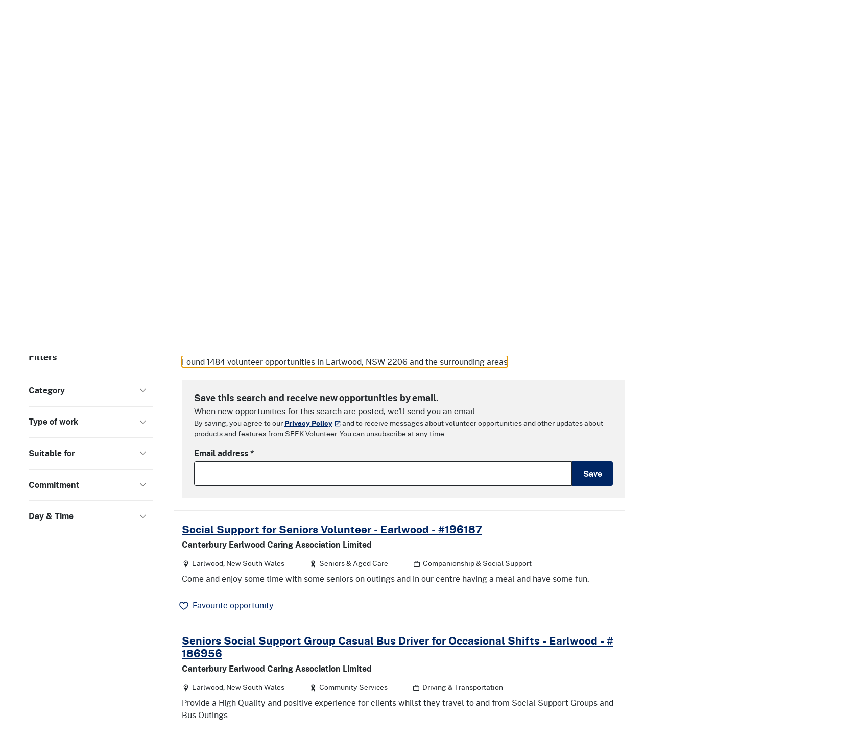

--- FILE ---
content_type: text/html; charset=utf-8
request_url: https://makeadifference.volunteering.nsw.gov.au/volunteering/in-earlwood-nsw-2206
body_size: 40328
content:

<!DOCTYPE html>
<html lang="en">
<head>
  <meta charset="utf-8">
  <meta http-equiv="X-UA-Compatible" content="IE=edge">
  <meta name="viewport" content="width=device-width, initial-scale=1">

  <title data-react-helmet="true">Volunteer opportunities in Earlwood, NSW 2206 | NSW Volunteering</title>
  <meta data-react-helmet="true" name="keywords" content="NSW Volunteering"/><meta data-react-helmet="true" property="og:type" content="website"/><meta data-react-helmet="true" property="og:site_name" content="NSW Volunteering"/><meta data-react-helmet="true" property="og:image" content="https://makeadifference.volunteering.nsw.gov.au/static/b27d197df47770267684.png"/><meta data-react-helmet="true" property="og:image:width" content="1200"/><meta data-react-helmet="true" property="og:image:height" content="1200"/><meta data-react-helmet="true" property="og:title" content="Volunteer opportunities in Earlwood, NSW 2206 | NSW Volunteering"/><meta data-react-helmet="true" name="description" content="Find volunteer opportunities at NSW Volunteering with 1484 opportunities found in Earlwood, NSW 2206 and the surrounding areas"/><meta data-react-helmet="true" property="og:description" content="Find volunteer opportunities at NSW Volunteering with 1484 opportunities found in Earlwood, NSW 2206 and the surrounding areas"/><meta data-react-helmet="true" property="og:url" content="https://makeadifference.volunteering.nsw.gov.au/volunteering/in-earlwood-nsw-2206"/>
  <link data-react-helmet="true" rel="canonical" href="https://makeadifference.volunteering.nsw.gov.au/volunteering/in-earlwood-nsw-2206"/>

  
  
    <link rel="stylesheet" href="/static/client.min.css?v=U4yGlUNIg4tsUNkniFNF84UsoprHlaDAMOrkMAdU4ME" />
  

  <link rel="shortcut icon" href="/static/ico/8efa52c2a16b8b57e9d3164baf642445b80b5958d1dfec1995115095055eeaa4/favicon.ico"><link rel="icon" type="image/png" sizes="16x16" href="/static/ico/8efa52c2a16b8b57e9d3164baf642445b80b5958d1dfec1995115095055eeaa4/favicon-16x16.png"><link rel="icon" type="image/png" sizes="32x32" href="/static/ico/8efa52c2a16b8b57e9d3164baf642445b80b5958d1dfec1995115095055eeaa4/favicon-32x32.png"><link rel="icon" type="image/png" sizes="48x48" href="/static/ico/8efa52c2a16b8b57e9d3164baf642445b80b5958d1dfec1995115095055eeaa4/favicon-48x48.png"><link rel="manifest" href="/static/ico/8efa52c2a16b8b57e9d3164baf642445b80b5958d1dfec1995115095055eeaa4/manifest.json"><meta name="mobile-web-app-capable" content="yes"><meta name="theme-color" content="#fff"><meta name="application-name" content="NSW Volunteering"><link rel="apple-touch-icon" sizes="57x57" href="/static/ico/8efa52c2a16b8b57e9d3164baf642445b80b5958d1dfec1995115095055eeaa4/apple-touch-icon-57x57.png"><link rel="apple-touch-icon" sizes="60x60" href="/static/ico/8efa52c2a16b8b57e9d3164baf642445b80b5958d1dfec1995115095055eeaa4/apple-touch-icon-60x60.png"><link rel="apple-touch-icon" sizes="72x72" href="/static/ico/8efa52c2a16b8b57e9d3164baf642445b80b5958d1dfec1995115095055eeaa4/apple-touch-icon-72x72.png"><link rel="apple-touch-icon" sizes="76x76" href="/static/ico/8efa52c2a16b8b57e9d3164baf642445b80b5958d1dfec1995115095055eeaa4/apple-touch-icon-76x76.png"><link rel="apple-touch-icon" sizes="114x114" href="/static/ico/8efa52c2a16b8b57e9d3164baf642445b80b5958d1dfec1995115095055eeaa4/apple-touch-icon-114x114.png"><link rel="apple-touch-icon" sizes="120x120" href="/static/ico/8efa52c2a16b8b57e9d3164baf642445b80b5958d1dfec1995115095055eeaa4/apple-touch-icon-120x120.png"><link rel="apple-touch-icon" sizes="144x144" href="/static/ico/8efa52c2a16b8b57e9d3164baf642445b80b5958d1dfec1995115095055eeaa4/apple-touch-icon-144x144.png"><link rel="apple-touch-icon" sizes="152x152" href="/static/ico/8efa52c2a16b8b57e9d3164baf642445b80b5958d1dfec1995115095055eeaa4/apple-touch-icon-152x152.png"><link rel="apple-touch-icon" sizes="167x167" href="/static/ico/8efa52c2a16b8b57e9d3164baf642445b80b5958d1dfec1995115095055eeaa4/apple-touch-icon-167x167.png"><link rel="apple-touch-icon" sizes="180x180" href="/static/ico/8efa52c2a16b8b57e9d3164baf642445b80b5958d1dfec1995115095055eeaa4/apple-touch-icon-180x180.png"><link rel="apple-touch-icon" sizes="1024x1024" href="/static/ico/8efa52c2a16b8b57e9d3164baf642445b80b5958d1dfec1995115095055eeaa4/apple-touch-icon-1024x1024.png"><meta name="apple-mobile-web-app-capable" content="yes"><meta name="apple-mobile-web-app-status-bar-style" content="black-translucent"><meta name="apple-mobile-web-app-title" content="NSW Volunteering"><link rel="apple-touch-startup-image" media="(device-width: 320px) and (device-height: 568px) and (-webkit-device-pixel-ratio: 2) and (orientation: portrait)" href="/static/ico/8efa52c2a16b8b57e9d3164baf642445b80b5958d1dfec1995115095055eeaa4/apple-touch-startup-image-640x1136.png"><link rel="apple-touch-startup-image" media="(device-width: 375px) and (device-height: 667px) and (-webkit-device-pixel-ratio: 2) and (orientation: portrait)" href="/static/ico/8efa52c2a16b8b57e9d3164baf642445b80b5958d1dfec1995115095055eeaa4/apple-touch-startup-image-750x1334.png"><link rel="apple-touch-startup-image" media="(device-width: 414px) and (device-height: 896px) and (-webkit-device-pixel-ratio: 2) and (orientation: portrait)" href="/static/ico/8efa52c2a16b8b57e9d3164baf642445b80b5958d1dfec1995115095055eeaa4/apple-touch-startup-image-828x1792.png"><link rel="apple-touch-startup-image" media="(device-width: 375px) and (device-height: 812px) and (-webkit-device-pixel-ratio: 3) and (orientation: portrait)" href="/static/ico/8efa52c2a16b8b57e9d3164baf642445b80b5958d1dfec1995115095055eeaa4/apple-touch-startup-image-1125x2436.png"><link rel="apple-touch-startup-image" media="(device-width: 414px) and (device-height: 736px) and (-webkit-device-pixel-ratio: 3) and (orientation: portrait)" href="/static/ico/8efa52c2a16b8b57e9d3164baf642445b80b5958d1dfec1995115095055eeaa4/apple-touch-startup-image-1242x2208.png"><link rel="apple-touch-startup-image" media="(device-width: 414px) and (device-height: 896px) and (-webkit-device-pixel-ratio: 3) and (orientation: portrait)" href="/static/ico/8efa52c2a16b8b57e9d3164baf642445b80b5958d1dfec1995115095055eeaa4/apple-touch-startup-image-1242x2688.png"><link rel="apple-touch-startup-image" media="(device-width: 768px) and (device-height: 1024px) and (-webkit-device-pixel-ratio: 2) and (orientation: portrait)" href="/static/ico/8efa52c2a16b8b57e9d3164baf642445b80b5958d1dfec1995115095055eeaa4/apple-touch-startup-image-1536x2048.png"><link rel="apple-touch-startup-image" media="(device-width: 834px) and (device-height: 1112px) and (-webkit-device-pixel-ratio: 2) and (orientation: portrait)" href="/static/ico/8efa52c2a16b8b57e9d3164baf642445b80b5958d1dfec1995115095055eeaa4/apple-touch-startup-image-1668x2224.png"><link rel="apple-touch-startup-image" media="(device-width: 834px) and (device-height: 1194px) and (-webkit-device-pixel-ratio: 2) and (orientation: portrait)" href="/static/ico/8efa52c2a16b8b57e9d3164baf642445b80b5958d1dfec1995115095055eeaa4/apple-touch-startup-image-1668x2388.png"><link rel="apple-touch-startup-image" media="(device-width: 1024px) and (device-height: 1366px) and (-webkit-device-pixel-ratio: 2) and (orientation: portrait)" href="/static/ico/8efa52c2a16b8b57e9d3164baf642445b80b5958d1dfec1995115095055eeaa4/apple-touch-startup-image-2048x2732.png"><link rel="apple-touch-startup-image" media="(device-width: 810px) and (device-height: 1080px) and (-webkit-device-pixel-ratio: 2) and (orientation: portrait)" href="/static/ico/8efa52c2a16b8b57e9d3164baf642445b80b5958d1dfec1995115095055eeaa4/apple-touch-startup-image-1620x2160.png"><link rel="apple-touch-startup-image" media="(device-width: 320px) and (device-height: 568px) and (-webkit-device-pixel-ratio: 2) and (orientation: landscape)" href="/static/ico/8efa52c2a16b8b57e9d3164baf642445b80b5958d1dfec1995115095055eeaa4/apple-touch-startup-image-1136x640.png"><link rel="apple-touch-startup-image" media="(device-width: 375px) and (device-height: 667px) and (-webkit-device-pixel-ratio: 2) and (orientation: landscape)" href="/static/ico/8efa52c2a16b8b57e9d3164baf642445b80b5958d1dfec1995115095055eeaa4/apple-touch-startup-image-1334x750.png"><link rel="apple-touch-startup-image" media="(device-width: 414px) and (device-height: 896px) and (-webkit-device-pixel-ratio: 2) and (orientation: landscape)" href="/static/ico/8efa52c2a16b8b57e9d3164baf642445b80b5958d1dfec1995115095055eeaa4/apple-touch-startup-image-1792x828.png"><link rel="apple-touch-startup-image" media="(device-width: 375px) and (device-height: 812px) and (-webkit-device-pixel-ratio: 3) and (orientation: landscape)" href="/static/ico/8efa52c2a16b8b57e9d3164baf642445b80b5958d1dfec1995115095055eeaa4/apple-touch-startup-image-2436x1125.png"><link rel="apple-touch-startup-image" media="(device-width: 414px) and (device-height: 736px) and (-webkit-device-pixel-ratio: 3) and (orientation: landscape)" href="/static/ico/8efa52c2a16b8b57e9d3164baf642445b80b5958d1dfec1995115095055eeaa4/apple-touch-startup-image-2208x1242.png"><link rel="apple-touch-startup-image" media="(device-width: 414px) and (device-height: 896px) and (-webkit-device-pixel-ratio: 3) and (orientation: landscape)" href="/static/ico/8efa52c2a16b8b57e9d3164baf642445b80b5958d1dfec1995115095055eeaa4/apple-touch-startup-image-2688x1242.png"><link rel="apple-touch-startup-image" media="(device-width: 768px) and (device-height: 1024px) and (-webkit-device-pixel-ratio: 2) and (orientation: landscape)" href="/static/ico/8efa52c2a16b8b57e9d3164baf642445b80b5958d1dfec1995115095055eeaa4/apple-touch-startup-image-2048x1536.png"><link rel="apple-touch-startup-image" media="(device-width: 834px) and (device-height: 1112px) and (-webkit-device-pixel-ratio: 2) and (orientation: landscape)" href="/static/ico/8efa52c2a16b8b57e9d3164baf642445b80b5958d1dfec1995115095055eeaa4/apple-touch-startup-image-2224x1668.png"><link rel="apple-touch-startup-image" media="(device-width: 834px) and (device-height: 1194px) and (-webkit-device-pixel-ratio: 2) and (orientation: landscape)" href="/static/ico/8efa52c2a16b8b57e9d3164baf642445b80b5958d1dfec1995115095055eeaa4/apple-touch-startup-image-2388x1668.png"><link rel="apple-touch-startup-image" media="(device-width: 1024px) and (device-height: 1366px) and (-webkit-device-pixel-ratio: 2) and (orientation: landscape)" href="/static/ico/8efa52c2a16b8b57e9d3164baf642445b80b5958d1dfec1995115095055eeaa4/apple-touch-startup-image-2732x2048.png"><link rel="apple-touch-startup-image" media="(device-width: 810px) and (device-height: 1080px) and (-webkit-device-pixel-ratio: 2) and (orientation: landscape)" href="/static/ico/8efa52c2a16b8b57e9d3164baf642445b80b5958d1dfec1995115095055eeaa4/apple-touch-startup-image-2160x1620.png"><link rel="icon" type="image/png" sizes="228x228" href="/static/ico/8efa52c2a16b8b57e9d3164baf642445b80b5958d1dfec1995115095055eeaa4/coast-228x228.png"><meta name="msapplication-TileColor" content="#fff"><meta name="msapplication-TileImage" content="/static/ico/8efa52c2a16b8b57e9d3164baf642445b80b5958d1dfec1995115095055eeaa4/mstile-144x144.png"><meta name="msapplication-config" content="/static/ico/8efa52c2a16b8b57e9d3164baf642445b80b5958d1dfec1995115095055eeaa4/browserconfig.xml"><link rel="yandex-tableau-widget" href="/static/ico/8efa52c2a16b8b57e9d3164baf642445b80b5958d1dfec1995115095055eeaa4/yandex-browser-manifest.json">

  

  <style data-styled="true" data-styled-version="6.1.13">.kAXJeV{position:relative;height:0;}/*!sc*/
.kAXJeV img,.kAXJeV svg{position:absolute;top:0;left:0;width:100%;height:100%;}/*!sc*/
data-styled.g15[id="sc-1xouvad-0"]{content:"kAXJeV,"}/*!sc*/
.bIVyRJ{position:fixed;bottom:0;right:0;width:100%;}/*!sc*/
@media (min-width:768px){.bIVyRJ{bottom:3rem;right:3rem;width:500px;}}/*!sc*/
@supports (display:none){.bIVyRJ{display:none;visibility:hidden;}}/*!sc*/
data-styled.g23[id="sc-1hva2ol-0"]{content:"bIVyRJ,"}/*!sc*/
.dSHFde .heartSvg{transition:all 0.2s cubic-bezier(0.215,  0.610, 0.355, 1.000);}/*!sc*/
.dSHFde.mousedown .heartSvg>path{fill:#002664;}/*!sc*/
.dSHFde.mouseup .heartSvg{animation:eXvZlY 0.5s cubic-bezier(0.215,  0.610, 0.355, 1.000);}/*!sc*/
.dSHFde.mouseup:hover .heartSvg{animation:eXvZlY 0.5s cubic-bezier(0.215,  0.610, 0.355, 1.000);}/*!sc*/
.dSHFde:hover .heartSvg{animation:cCwdwW 0.3s cubic-bezier(0.215,  0.610, 0.355, 1.000) forwards;}/*!sc*/
.dSHFde:active .heartSvg{animation:eyGAaP 0.1s ease-in-out infinite alternate!important;}/*!sc*/
data-styled.g46[id="sc-151b6rg-0"]{content:"dSHFde,"}/*!sc*/
.lhGBuN{position:relative;font-weight:400;pointer-events:none;color:#002664;}/*!sc*/
.lhGBuN .heartSvg>path{fill:transparent;}/*!sc*/
.lhGBuN:hover .heartSvg>path{fill:transparent;}/*!sc*/
data-styled.g47[id="sc-151b6rg-1"]{content:"lhGBuN,"}/*!sc*/
.iFJyKw{position:relative;top:-1px;margin-right:0.5rem;}/*!sc*/
data-styled.g49[id="sc-151b6rg-3"]{content:"iFJyKw,"}/*!sc*/
.frsNsT{top:0.5rem;bottom:0.5rem;right:-100vw;transition:opacity 300ms cubic-bezier(0.215,  0.610, 0.355, 1.000);opacity:0;}/*!sc*/
data-styled.g86[id="sc-dhCplO"]{content:"frsNsT,"}/*!sc*/
.jzXoQJ{transition:all 300ms cubic-bezier(0.215,  0.610, 0.355, 1.000);}/*!sc*/
.jzXoQJ:hover{background-color:#f2f2f2;box-shadow:1px 1px 3px #cdd3d6;}/*!sc*/
data-styled.g87[id="sc-11zdhq3-0"]{content:"jzXoQJ,"}/*!sc*/
.cLypbk{max-width:440px;margin:0 auto;}/*!sc*/
data-styled.g111[id="sc-1aok9gb-0"]{content:"cLypbk,"}/*!sc*/
.jAXTcQ{display:none;}/*!sc*/
@media (min-width:992px){.jAXTcQ{display:block;margin-top:1.5rem;margin-bottom:1.5rem;}}/*!sc*/
data-styled.g155[id="sc-9rjnhn-0"]{content:"jAXTcQ,"}/*!sc*/
.bMnYmj input{border-top-right-radius:0;border-bottom-right-radius:0;}/*!sc*/
.bMnYmj button{border-top-left-radius:0;border-bottom-left-radius:0;}/*!sc*/
data-styled.g156[id="sc-kwFycn"]{content:"bMnYmj,"}/*!sc*/
.uLAuY{user-select:none;}/*!sc*/
data-styled.g157[id="sc-1x4qjpk-0"]{content:"uLAuY,"}/*!sc*/
.hLKMCp{border:1px solid var(--nsw-grey-01);border-radius:var(--nsw-border-radius);}/*!sc*/
data-styled.g158[id="sc-bnGbuY"]{content:"hLKMCp,"}/*!sc*/
.llNTzI:focus-within .nsw-form__select{outline:solid 3px var(--nsw-focus);outline-offset:3px;}/*!sc*/
data-styled.g159[id="sc-cSzYSJ"]{content:"llNTzI,"}/*!sc*/
.FIzBr{display:flex;align-items:center;justify-content:space-between;line-height:1.5;white-space:nowrap;gap:0.25em;width:100%;}/*!sc*/
data-styled.g160[id="sc-edmcci"]{content:"FIzBr,"}/*!sc*/
.hgjDvh{top:0;right:0;bottom:0;left:100%;overflow:hidden;transition:all 300ms cubic-bezier(0.215,  0.610, 0.355, 1.000);}/*!sc*/
data-styled.g163[id="sc-jdeYMN"]{content:"hgjDvh,"}/*!sc*/
.fzlmBo{opacity:0;transition:all 300ms cubic-bezier(0.215,  0.610, 0.355, 1.000);}/*!sc*/
.fzlmBo:hover>.rounded-circle{background-color:#f2f2f2;box-shadow:1px 1px 3px #cdd3d6;}/*!sc*/
data-styled.g164[id="sc-dOEwtB"]{content:"fzlmBo,"}/*!sc*/
.iYSRbe{transition:all 300ms cubic-bezier(0.215,  0.610, 0.355, 1.000);}/*!sc*/
.iYSRbe:hover{background-color:#f2f2f2;box-shadow:1px 1px 3px #cdd3d6;}/*!sc*/
data-styled.g165[id="sc-1sgcpx9-0"]{content:"iYSRbe,"}/*!sc*/
@media (min-width:992px){.bBrJwg{display:flex;flex-direction:column;align-items:flex-end;}}/*!sc*/
data-styled.g166[id="sc-1ne0jli-0"]{content:"bBrJwg,"}/*!sc*/
.cEYxa-D{border-bottom:1px solid #e1e1e1;border-radius:0px;}/*!sc*/
@media (min-width:992px){.cEYxa-D{position:absolute!important;top:3rem;width:376px;box-shadow:0 2px 6px 0 rgba(28,28,28,0.5);z-index:1200;}}/*!sc*/
data-styled.g169[id="sc-1ne0jli-3"]{content:"cEYxa-D,"}/*!sc*/
.dTlZRg{width:100%;height:158px;}/*!sc*/
@media (min-width: 768px){.dTlZRg{height:295px;}}/*!sc*/
data-styled.g171[id="sc-ljLmeM"]{content:"dTlZRg,"}/*!sc*/
.vhKrt{position:relative;width:100%;height:100%;object-fit:cover;z-index:-1;}/*!sc*/
data-styled.g172[id="sc-1vuj0gf-0"]{content:"vhKrt,"}/*!sc*/
.jbZXvf{padding-top:0.75rem;padding-bottom:0.75rem;}/*!sc*/
data-styled.g173[id="sc-qm26q4-0"]{content:"jbZXvf,"}/*!sc*/
.dWOnf li{margin-top:0;}/*!sc*/
data-styled.g180[id="sc-1jlh2z4-0"]{content:"dWOnf,"}/*!sc*/
.fdKgap{vertical-align:middle;}/*!sc*/
data-styled.g185[id="sc-12qlxre-0"]{content:"fdKgap,"}/*!sc*/
.efnsHv{position:relative;overflow-wrap:break-word;padding-left:0.5rem;padding-right:0.5rem;margin-left:-0.5rem;}/*!sc*/
li>.efnsHv{border-top:none;border-bottom:1px solid #ebebeb;}/*!sc*/
@media (min-width:992px){.efnsHv{padding-left:1rem;padding-right:1rem;margin-left:-1rem;}}/*!sc*/
.efnsHv:hover{background-color:#fbfbfb;}/*!sc*/
data-styled.g187[id="sc-12qlxre-2"]{content:"efnsHv,"}/*!sc*/
.gBmjLU:after{content:"";position:absolute;top:0;left:0;width:100%;height:100%;}/*!sc*/
data-styled.g188[id="sc-12qlxre-3"]{content:"gBmjLU,"}/*!sc*/
.lbagpm{margin-bottom:0.5rem;}/*!sc*/
data-styled.g190[id="sc-12qlxre-5"]{content:"lbagpm,"}/*!sc*/
.hCTMqP a{text-decoration:none;}/*!sc*/
data-styled.g191[id="sc-12qlxre-6"]{content:"hCTMqP,"}/*!sc*/
.hvXriD{margin-bottom:0;}/*!sc*/
.hvXriD .sc-12qlxre-5:not(:last-child){margin-right:3rem;}/*!sc*/
data-styled.g192[id="sc-12qlxre-7"]{content:"hvXriD,"}/*!sc*/
.lvySE .form-control{border-color:#fff;}/*!sc*/
data-styled.g194[id="sc-fkJXLl"]{content:"lvySE,"}/*!sc*/
.cvmDOR{overflow-x:clip;}/*!sc*/
data-styled.g195[id="sc-bqvdXA"]{content:"cvmDOR,"}/*!sc*/
.xAXRM{overflow-x:clip;}/*!sc*/
data-styled.g196[id="sc-irPVuy"]{content:"xAXRM,"}/*!sc*/
.dyGbeA{min-width:100px;}/*!sc*/
data-styled.g197[id="sc-1p8j3ji-0"]{content:"dyGbeA,"}/*!sc*/
.iGbhmJ{color:#22272b;border:0;font-weight:bold;padding:1.3rem 0.8rem 1.3rem 0;display:flex;align-items:center;width:100%;text-align:left;background-color:transparent;line-height:1.2;overflow:hidden;}/*!sc*/
.iGbhmJ:hover,.iGbhmJ:focus{background-color:#fbfbfb;}/*!sc*/
data-styled.g202[id="sc-16sh7b9-0"]{content:"iGbhmJ,"}/*!sc*/
.dlkkzW{border-top:1px solid #ebebeb;}/*!sc*/
data-styled.g203[id="sc-16sh7b9-1"]{content:"dlkkzW,"}/*!sc*/
.faauZs{color:#747474;margin-left:auto;transition:transform 0.3s cubic-bezier(0.215,  0.610, 0.355, 1.000);}/*!sc*/
data-styled.g204[id="sc-16sh7b9-2"]{content:"faauZs,"}/*!sc*/
.kVIFgy{background:transparent;}/*!sc*/
data-styled.g205[id="sc-khdDuB"]{content:"kVIFgy,"}/*!sc*/
.fFJRLK{margin-left:0.5rem;transition:transform 0.3s cubic-bezier(0.215,  0.610, 0.355, 1.000);}/*!sc*/
.active .fFJRLK{transform:rotate3d(1, 0, 0, 180deg);}/*!sc*/
data-styled.g206[id="sc-hGNhLO"]{content:"fFJRLK,"}/*!sc*/
@media (min-width:768px){.jeMlYv.collapse:not(.show){display:block;}}/*!sc*/
data-styled.g207[id="sc-mcnmu5-0"]{content:"jeMlYv,"}/*!sc*/
.IvmOY{min-width:80px;}/*!sc*/
data-styled.g257[id="sc-DvaoS"]{content:"IvmOY,"}/*!sc*/
.bcRdXR:focus-visible{outline:none;}/*!sc*/
data-styled.g259[id="sc-1d0ka6h-0"]{content:"bcRdXR,"}/*!sc*/
@media (min-width: function(e){return e.theme.mdBreakpoint}){.hpcdPi{padding-left:4rem;}}/*!sc*/
data-styled.g260[id="sc-dqCRwF"]{content:"hpcdPi,"}/*!sc*/
.bpwxPK li:first-of-type>article{border-top:1px solid #ebebeb;}/*!sc*/
data-styled.g261[id="sc-1n636i8-0"]{content:"bpwxPK,"}/*!sc*/
.dHjKXg{z-index:9999;}/*!sc*/
.dHjKXg a:hover{color:var(--nsw-palette-white);}/*!sc*/
data-styled.g266[id="sc-1524b45-0"]{content:"dHjKXg,"}/*!sc*/
@keyframes eXvZlY{0%{transform:rotate(0deg) scale(1.4);}100%{transform:rotate(0deg) scale(1);}}/*!sc*/
data-styled.g267[id="sc-keyframes-eXvZlY"]{content:"eXvZlY,"}/*!sc*/
@keyframes cCwdwW{0%{transform:rotate(0deg) scale(1);}100%{transform:rotate(0deg) scale(1.2);}}/*!sc*/
data-styled.g268[id="sc-keyframes-cCwdwW"]{content:"cCwdwW,"}/*!sc*/
@keyframes eyGAaP{0%{transform:rotate(-10deg) scale(0.9);}100%{transform:rotate(10deg) scale(0.9);}}/*!sc*/
data-styled.g269[id="sc-keyframes-eyGAaP"]{content:"eyGAaP,"}/*!sc*/
</style>

      <script>
      (function (w, d, s, l, i) {
        w[l] = w[l] || []; w[l].push({
          'gtm.start':
            new Date().getTime(), event: 'gtm.js'
        }); var f = d.getElementsByTagName(s)[0],
          j = d.createElement(s), dl = l != 'dataLayer' ? '&l=' + l : ''; j.async = true; j.src =
            'https://www.googletagmanager.com/gtm.js?id=' + i + dl; f.parentNode.insertBefore(j, f);
      })(window, document, 'script', 'dataLayer', 'GTM-WSM9TLG');
      </script>
      <!-- End Google Tag Manager -->
      <!-- Facebook Pixel Code -->
      <script>
        !function (f, b, e, v, n, t, s) {
          if (f.fbq) return; n = f.fbq = function () {
            n.callMethod ?
              n.callMethod.apply(n, arguments) : n.queue.push(arguments)
          }; if (!f._fbq) f._fbq = n;
          n.push = n; n.loaded = !0; n.version = '2.0'; n.queue = []; t = b.createElement(e); t.async = !0;
          t.src = v; s = b.getElementsByTagName(e)[0]; s.parentNode.insertBefore(t, s)
        }(window,
          document, 'script', '//connect.facebook.net/en_US/fbevents.js');
        fbq('init', '1671363026464938');
        fbq('track', "PageView");</script>
      <noscript><img height="1" width="1" style="display:none" src="https://www.facebook.com/tr?id=1671363026464938&ev=PageView&noscript=1" /></noscript>
      <!-- End Facebook Pixel Code -->
<script type="text/javascript">!function(T,l,y){var S=T.location,k="script",D="instrumentationKey",C="ingestionendpoint",I="disableExceptionTracking",E="ai.device.",b="toLowerCase",w="crossOrigin",N="POST",e="appInsightsSDK",t=y.name||"appInsights";(y.name||T[e])&&(T[e]=t);var n=T[t]||function(d){var g=!1,f=!1,m={initialize:!0,queue:[],sv:"5",version:2,config:d};function v(e,t){var n={},a="Browser";return n[E+"id"]=a[b](),n[E+"type"]=a,n["ai.operation.name"]=S&&S.pathname||"_unknown_",n["ai.internal.sdkVersion"]="javascript:snippet_"+(m.sv||m.version),{time:function(){var e=new Date;function t(e){var t=""+e;return 1===t.length&&(t="0"+t),t}return e.getUTCFullYear()+"-"+t(1+e.getUTCMonth())+"-"+t(e.getUTCDate())+"T"+t(e.getUTCHours())+":"+t(e.getUTCMinutes())+":"+t(e.getUTCSeconds())+"."+((e.getUTCMilliseconds()/1e3).toFixed(3)+"").slice(2,5)+"Z"}(),iKey:e,name:"Microsoft.ApplicationInsights."+e.replace(/-/g,"")+"."+t,sampleRate:100,tags:n,data:{baseData:{ver:2}}}}var h=d.url||y.src;if(h){function a(e){var t,n,a,i,r,o,s,c,u,p,l;g=!0,m.queue=[],f||(f=!0,t=h,s=function(){var e={},t=d.connectionString;if(t)for(var n=t.split(";"),a=0;a<n.length;a++){var i=n[a].split("=");2===i.length&&(e[i[0][b]()]=i[1])}if(!e[C]){var r=e.endpointsuffix,o=r?e.location:null;e[C]="https://"+(o?o+".":"")+"dc."+(r||"services.visualstudio.com")}return e}(),c=s[D]||d[D]||"",u=s[C],p=u?u+"/v2/track":d.endpointUrl,(l=[]).push((n="SDK LOAD Failure: Failed to load Application Insights SDK script (See stack for details)",a=t,i=p,(o=(r=v(c,"Exception")).data).baseType="ExceptionData",o.baseData.exceptions=[{typeName:"SDKLoadFailed",message:n.replace(/\./g,"-"),hasFullStack:!1,stack:n+"\nSnippet failed to load ["+a+"] -- Telemetry is disabled\nHelp Link: https://go.microsoft.com/fwlink/?linkid=2128109\nHost: "+(S&&S.pathname||"_unknown_")+"\nEndpoint: "+i,parsedStack:[]}],r)),l.push(function(e,t,n,a){var i=v(c,"Message"),r=i.data;r.baseType="MessageData";var o=r.baseData;return o.message='AI (Internal): 99 message:"'+("SDK LOAD Failure: Failed to load Application Insights SDK script (See stack for details) ("+n+")").replace(/\"/g,"")+'"',o.properties={endpoint:a},i}(0,0,t,p)),function(e,t){if(JSON){var n=T.fetch;if(n&&!y.useXhr)n(t,{method:N,body:JSON.stringify(e),mode:"cors"});else if(XMLHttpRequest){var a=new XMLHttpRequest;a.open(N,t),a.setRequestHeader("Content-type","application/json"),a.send(JSON.stringify(e))}}}(l,p))}function i(e,t){f||setTimeout(function(){!t&&m.core||a()},500)}var e=function(){var n=l.createElement(k);n.src=h;var e=y[w];return!e&&""!==e||"undefined"==n[w]||(n[w]=e),n.onload=i,n.onerror=a,n.onreadystatechange=function(e,t){"loaded"!==n.readyState&&"complete"!==n.readyState||i(0,t)},n}();y.ld<0?l.getElementsByTagName("head")[0].appendChild(e):setTimeout(function(){l.getElementsByTagName(k)[0].parentNode.appendChild(e)},y.ld||0)}try{m.cookie=l.cookie}catch(p){}function t(e){for(;e.length;)!function(t){m[t]=function(){var e=arguments;g||m.queue.push(function(){m[t].apply(m,e)})}}(e.pop())}var n="track",r="TrackPage",o="TrackEvent";t([n+"Event",n+"PageView",n+"Exception",n+"Trace",n+"DependencyData",n+"Metric",n+"PageViewPerformance","start"+r,"stop"+r,"start"+o,"stop"+o,"addTelemetryInitializer","setAuthenticatedUserContext","clearAuthenticatedUserContext","flush"]),m.SeverityLevel={Verbose:0,Information:1,Warning:2,Error:3,Critical:4};var s=(d.extensionConfig||{}).ApplicationInsightsAnalytics||{};if(!0!==d[I]&&!0!==s[I]){var c="onerror";t(["_"+c]);var u=T[c];T[c]=function(e,t,n,a,i){var r=u&&u(e,t,n,a,i);return!0!==r&&m["_"+c]({message:e,url:t,lineNumber:n,columnNumber:a,error:i}),r},d.autoExceptionInstrumented=!0}return m}(y.cfg);function a(){y.onInit&&y.onInit(n)}(T[t]=n).queue&&0===n.queue.length?(n.queue.push(a),n.trackPageView({})):a()}(window,document,{
src: "https://js.monitor.azure.com/scripts/b/ai.2.min.js", // The SDK URL Source
crossOrigin: "anonymous", 
cfg: { // Application Insights Configuration
    connectionString: 'InstrumentationKey=848c626e-fb1e-401f-8bae-b834199568d5'
}});</script></head>
<body id="nsw_app_body">
      <noscript>
        <iframe src="https://www.googletagmanager.com/ns.html?id=GTM-WSM9TLG" height="0" width="0" style="display:none;visibility:hidden"></iframe>
      </noscript>
  
<div id="app" class="page-wrapper"><nav aria-label="Skip to links" class="sc-1524b45-0 dHjKXg nsw-skip"><a href="#main-nav" aria-label="Skip to navigation"><div class="nsw-container"><span class="d-inline-block my-2 px-2">Skip to navigation</span></div></a><a href="#content" aria-label="Skip to main content"><div class="nsw-container"><span class="d-inline-block my-2 px-2">Skip to main content</span></div></a></nav><header class="nsw-header mt-lg-3"><div class="nsw-header__container"><div class="nsw-header__inner"><div class="nsw-header__main"><div class="nsw-header__waratah"><a href="/"><svg class="nsw-header__waratah-gov" viewBox="0 0 259 280" fill="none" xmlns="http://www.w3.org/2000/svg"><path class="hide" fill-rule="evenodd" clip-rule="evenodd" d="M24.208 270.207h-5.045v-4.277l11.15.054v13.676H26.08v-2.491c-.266.278-.553.556-.86.833-.673.585-1.49 1.07-2.433 1.434-.96.373-2.143.564-3.513.564-2.33 0-4.385-.539-6.109-1.6-1.727-1.065-3.073-2.594-4.007-4.538-.926-1.927-1.395-4.231-1.395-6.85 0-2.657.494-4.994 1.47-6.946.971-1.96 2.363-3.498 4.132-4.571 1.768-1.065 3.849-1.604 6.183-1.604 1.515 0 2.915.245 4.156.725 1.255.485 2.36 1.157 3.273 1.985a9.61 9.61 0 0 1 2.192 2.852 8.196 8.196 0 0 1 .872 3.319l.021.435h-6.038l-.062-.339a5.22 5.22 0 0 0-.814-1.981 4.562 4.562 0 0 0-1.537-1.43c-.614-.352-1.345-.531-2.175-.531-1.005 0-1.931.261-2.741.775-.806.51-1.458 1.351-1.935 2.495-.486 1.169-.731 2.74-.731 4.679 0 1.579.162 2.897.482 3.925.311 1.011.739 1.819 1.266 2.403.523.581 1.117.991 1.773 1.219a6.036 6.036 0 0 0 2.089.369c.669 0 1.27-.112 1.79-.328.523-.224.98-.514 1.354-.866.377-.356.676-.746.884-1.152.216-.41.349-.816.399-1.21l.14-1.028Zm20.878-16.312c2.354 0 4.435.534 6.179 1.587 1.752 1.061 3.13 2.59 4.086 4.546.947 1.935 1.428 4.281 1.428 6.967 0 2.648-.473 4.969-1.412 6.9-.946 1.948-2.317 3.469-4.073 4.521-1.744 1.053-3.837 1.583-6.212 1.583-2.396 0-4.502-.534-6.254-1.583-1.753-1.044-3.135-2.557-4.099-4.505-.947-1.927-1.428-4.252-1.428-6.912 0-2.673.486-5.015 1.449-6.954.968-1.956 2.355-3.486 4.12-4.551 1.764-1.061 3.853-1.599 6.216-1.599Zm0 21.185c1.117 0 2.093-.265 2.898-.787.802-.523 1.433-1.372 1.881-2.516.453-1.185.686-2.772.686-4.712 0-1.993-.237-3.618-.698-4.832-.444-1.181-1.08-2.056-1.885-2.603-.814-.543-1.782-.82-2.878-.82-1.1 0-2.072.277-2.886.82-.81.543-1.453 1.422-1.906 2.611-.47 1.223-.706 2.843-.706 4.82 0 1.944.237 3.531.702 4.712.452 1.148 1.092 1.997 1.902 2.515.81.527 1.781.792 2.89.792Zm23.764-2.93-6.162-17.829H57.09l8.654 25.251h6.195l8.73-25.251h-5.607L68.85 272.15Zm30.312-2.827H88.863v5.206l12.043.016v5.027H83.103v-25.251h17.632l-.016 4.99H88.892v5.089h10.27v4.923Zm22.482-1.529c.685-.613 1.246-1.401 1.678-2.341.419-.933.635-2.081.635-3.419 0-1.497-.311-2.835-.93-3.983-.619-1.169-1.599-2.093-2.919-2.756-1.3-.647-2.973-.974-4.975-.974h-10.738v25.243h5.759v-9.404h4.24l3.991 9.404h6.046l-4.651-10.456c.673-.357 1.3-.8 1.864-1.314Zm-3.513-5.64c0 .999-.336 1.79-1.025 2.428-.69.63-1.649.949-2.857.949h-4.095v-6.606h4.456c1.038 0 1.873.286 2.545.875.657.576.976 1.347.976 2.354Zm15.159-7.833 10.527 15.23v-15.23h5.776v25.251h-5.086l-10.98-15.86v15.86h-5.759v-25.251h5.522Zm33.949 16.461-5.29-16.461h-7.894v25.251h5.809v-16.266l5.124 16.266h4.485l5.162-16.357v16.357h5.826v-25.251h-7.878l-5.344 16.461Zm33.727-1.459h-10.298v5.206l12.046.016v5.027h-17.806v-25.251h17.636l-.021 4.99h-11.818v5.089h10.261v4.923Zm21.494.228-10.523-15.23h-5.527v25.251h5.756v-15.86l10.979 15.86h5.087v-25.251h-5.772v15.23Zm15.586-10.004h-7.388v-5.226h20.402v5.226h-7.217v20.025h-5.797v-20.025Z" fill="#002664"></path><path fill-rule="evenodd" clip-rule="evenodd" d="M146.699 209.236c-1.482-2.395-3.717-4.571-6.64-6.465-2.919-1.894-6.897-3.34-11.81-4.297l-13.678-2.814c-4.132-.891-6.981-2.043-8.468-3.419-1.449-1.343-2.184-3.129-2.184-5.309 0-1.388.316-2.652.943-3.759.623-1.111 1.528-2.093 2.687-2.922 1.166-.828 2.616-1.483 4.306-1.943 1.711-.469 3.633-.705 5.714-.705 2.74 0 5.211.361 7.346 1.078 2.109.713 3.857 1.881 5.194 3.481 1.338 1.6 2.16 3.775 2.442 6.465l.038.373h16.971l-.008-.427c-.075-4.575-1.371-8.773-3.85-12.474-2.483-3.705-6.141-6.681-10.879-8.852-4.726-2.164-10.623-3.262-17.528-3.262-5.801 0-11.117 1.011-15.805 3.009-4.7 2.002-8.475 4.89-11.212 8.587-2.749 3.717-4.12 8.164-4.078 13.224.112 6.175 1.99 11.186 5.577 14.903 3.576 3.697 8.476 6.158 14.567 7.306l13.795 2.81c2.529.502 4.825 1.16 6.823 1.96 1.96.784 3.525 1.803 4.651 3.03 1.1 1.197 1.657 2.772 1.657 4.67 0 2.114-.694 3.9-2.06 5.301-1.4 1.434-3.301 2.515-5.643 3.224-2.388.721-5.058 1.086-7.936 1.086-2.807 0-5.394-.435-7.686-1.297-2.28-.85-4.194-2.093-5.689-3.693-1.491-1.591-2.513-3.585-3.04-5.918l-.075-.327H83.846l.045.46c.407 4.045 1.666 7.629 3.738 10.659 2.068 3.009 4.717 5.545 7.873 7.551 3.148 1.993 6.677 3.514 10.494 4.513a46.33 46.33 0 0 0 11.693 1.5c6.466 0 12.2-1.019 17.046-3.034 4.867-2.022 8.717-4.807 11.449-8.276 2.753-3.493 4.148-7.476 4.148-11.848 0-2.064-.232-4.36-.697-6.822-.478-2.482-1.466-4.948-2.936-7.327ZM25.937 191.763l36.916 53.312H77.87v-79.724H61.072v51.282L25.754 165.53l-.125-.179H9.19v79.724h16.748v-53.312Zm196.637 24.577 14.388-50.987h16.457l-23.587 79.724h-13.367l-14.554-50.469-14.659 50.469h-13.147l-23.533-79.724h16.511l14.384 50.979 14.389-50.979h12.167l14.551 50.987Z" fill="#002664"></path><path d="M122.291 145.572c-19.75-2.424-38.934 3.904-72.69-5.263-3.447-.937-4.718 2.694-2.854 5.736 9.07 14.803 54.881 3.203 75.635 1.065.906-.095.814-1.426-.091-1.538ZM208.735 140.309c-33.756 9.167-52.941 2.839-72.691 5.263-.905.112-1 1.447-.091 1.538 20.759 2.138 66.566 13.738 75.635-1.065 1.864-3.042.594-6.673-2.853-5.736ZM59.882 119.132c-6.864-10.058-12.474-21.31-16.818-33.69-13.101 3.826-26.51 9.346-40.16 16.57a5.388 5.388 0 0 0-2.902 4.67 5.38 5.38 0 0 0 2.653 4.812c26.431 15.802 52.273 24.841 76.93 26.933-7.34-4.475-14.072-11.044-19.703-19.295ZM23.059 85.513a201.529 201.529 0 0 1 17.976-6.233c-2.126-6.896-3.87-14.12-5.249-21.658-6.827-.85-13.89-1.4-21.199-1.641-.062 0-.128-.004-.19-.004a5.391 5.391 0 0 0-4.647 2.602 5.383 5.383 0 0 0-.12 5.483c4.243 7.659 8.724 14.808 13.429 21.45ZM88.005 135.572c4.099 1.807 8.293 2.818 12.358 3.029-9.953-7.12-17.773-19.192-22.278-34.58-5.805-19.81-7.745-41.666-5.83-65.247-7.832-4.936-16.32-9.557-25.46-13.85a5.428 5.428 0 0 0-5.402.43 5.396 5.396 0 0 0-2.388 4.841c2.126 34.215 10.95 62.915 26.223 85.298 6.404 9.391 14.281 16.332 22.777 20.079ZM107.488 23.577A253.323 253.323 0 0 0 92.235 6.735c-1.063-1.078-2.433-1.65-3.85-1.65-.506 0-1.017.075-1.523.224-1.923.568-3.314 2.106-3.733 4.115-1.072 5.164-3.11 15.69-4.012 26.101 7.014 4.613 13.492 9.49 19.426 14.621 2.3-8.757 5.29-17.63 8.945-26.569ZM255.42 102.007c-13.65-7.223-27.058-12.744-40.16-16.569-4.343 12.38-9.953 23.631-16.818 33.689-5.63 8.255-12.362 14.82-19.708 19.296 24.658-2.093 50.5-11.132 76.931-26.934 1.715-1.024 2.707-2.822 2.653-4.811-.045-1.99-1.133-3.734-2.898-4.671ZM235.273 85.513c4.705-6.643 9.186-13.796 13.43-21.455.963-1.74.922-3.788-.121-5.483a5.4 5.4 0 0 0-4.837-2.598c-7.309.24-14.377.796-21.199 1.641-1.375 7.539-3.123 14.762-5.249 21.658a203.803 203.803 0 0 1 17.976 6.237ZM180.247 104.025c-4.505 15.384-12.329 27.46-22.278 34.58 4.065-.211 8.263-1.227 12.358-3.034 8.496-3.746 16.373-10.688 22.777-20.075 15.273-22.383 24.097-51.082 26.223-85.297a5.394 5.394 0 0 0-2.388-4.84 5.428 5.428 0 0 0-5.402-.432c-9.14 4.29-17.628 8.91-25.46 13.85 1.915 23.582-.029 45.434-5.83 65.248ZM179.214 35.52c-.901-10.406-2.94-20.932-4.011-26.1-.416-2.01-1.811-3.547-3.733-4.115a5.39 5.39 0 0 0-1.524-.224c-1.416 0-2.787.572-3.85 1.65-5.485 5.549-10.568 11.164-15.252 16.842 3.654 8.939 6.644 17.812 8.949 26.565 5.934-5.127 12.407-10.005 19.421-14.617ZM129.144 87.229c6.64-13.092 17.246-24.829 25.21-32.243-4.372-17.779-11.104-34.55-20.397-52.097C132.998 1.078 131.195 0 129.148 0s-3.845 1.082-4.808 2.889c-9.389 17.604-16.237 35.122-20.377 52.093 8.313 7.688 19.28 20.224 25.181 32.247Z" fill="#D7153A"></path><path d="M153.541 133.686c6.885-4.833 13.77-13.254 18.139-24.97 8.458-22.681 9.334-47.945 8.122-65.823-15.331 10.215-39.665 31.55-47.975 54.36-3.911 10.734-5.734 25.355-2.72 33.511 1.259 3.411 3.401 5.997 6.345 7.227 4.46 1.865 11.312.456 18.089-4.305ZM125.713 95.261c-2.027-4.724-4.261-9.18-7.728-14.186-9.809-14.16-23.026-26.933-39.475-38.185-.17 2.652-2.57 31.297 5.851 59.304 6.408 21.302 17.354 29.98 23.354 33.333 6.038 3.369 11.561 4.165 18.039 2.557-6.565-8.935-5.747-27.27-.041-42.823Z" fill="#D7153A"></path></svg><span class="sr-only">NSW government, NSW Volunteering Home</span></a></div></div><div class="nsw-header__menu"><button type="button" aria-expanded="false" aria-controls="main-nav"><i tabindex="-1" aria-hidden="true" class="material-icons nsw-material-icons">menu</i><span class="sr-only">Open</span> <!-- -->Menu</button></div></div></div></header><nav id="main-nav" aria-label="Main menu" class="nsw-main-nav"><div class="nsw-main-nav__header"><div class="nsw-main-nav__title">Menu</div><button type="button" class="nsw-icon-button mr-n2" aria-expanded="false"><i tabindex="-1" aria-hidden="true" class="material-icons nsw-material-icons">close</i><span class="sr-only">Open</span> <!-- -->Menu</button></div><ul class="nsw-main-nav__list"><li><a class="active bg-transparent" href="/volunteering"><span class="current" aria-current="page">Find opportunities</span></a></li><li><a class="" href="/volunteering-organisations"><span class="" aria-current="false">Find organisations</span></a></li><li><a class="" href="/favourites"><span class="" aria-current="false">Favourites (<!-- -->0<!-- -->)</span></a></li></ul></nav><div class="d-none d-lg-block nsw-main-nav bg-transparent"><section hidden="" class="nsw-container"><div class="nsw-main-nav__sub-nav active shadow-sm"><div class="nsw-main-nav__title mb-2"><a href="/my-activity" class="py-1 px-2 my-n1 mx-n2">My activity<i tabindex="-1" aria-hidden="true" class="material-icons nsw-material-icons ml-1 mb-1">east</i></a></div><ul class="nsw-main-nav__sub-list"><li><a href="/my-activity/favourites">Favourites</a></li><li><a href="/my-activity/subscriptions">Email alerts</a></li><li><a href="/my-activity/experiences">Experiences</a></li><li><a href="/my-activity/applications">Applications</a></li></ul></div></section></div><div class="app-content-wrapper"><section><div class="sc-qm26q4-0 jbZXvf nsw-container"><nav aria-label="Breadcrumb" class="nsw-breadcrumbs mt-0"><ol><li><a href="https://www.nsw.gov.au/volunteering">Home</a></li><li><a class="" aria-current="false" href="/">NSW Volunteering</a></li><li><a class="current" aria-current="page" href="/volunteering">Opportunities</a></li></ol></nav></div></section><picture class="sc-ljLmeM dTlZRg d-block"><source srcSet="/static/eb44626477afcb9748c6.jpg, /static/f305ad1729900a749dfd.jpg 2x" media="(min-width: 768px)"/><img srcSet="/static/9b82ffcb5167d185c261.jpg, /static/6521216b7644ed21f5d1.jpg 2x" src="/static/9b82ffcb5167d185c261.jpg" alt="" class="sc-1vuj0gf-0 vhKrt"/></picture><section><div class="nsw-container mt-n5"><div class="bg-secondary p-4"><form class="sc-fkJXLl lvySE nsw-form" method="GET" action="/volunteering"><div><div class="row align-items-end mx-n2 mt-lg-n3"><div class="sc-bqvdXA cvmDOR col-md nsw-form__group d-flex flex-column px-2"><label class="nsw-form__label" for="keyword">What</label><span class="sr-only">What are you interested in?</span><div tabindex="-1" class="position-relative d-flex flex-grow-1"><input id="keyword" name="keyword" autoComplete="off" placeholder="What are you interested in?" class="form-control nsw-form__input focus-primary border-primary pr-5" role="combobox" aria-autocomplete="both" aria-expanded="false" aria-controls="keyword__listbox" aria-haspopup="true" aria-invalid="false" aria-activedescendant="" value="" autoCorrect="off" autoCapitalize="none" spellcheck="false" aria-describedby="keyword__sr-desc"/><span class="sr-only" aria-hidden="true" id="keyword__sr-desc">Suggestions will appear below the field as you type</span><ul id="keyword__listbox" role="listbox" aria-label="Options" class="dropdown-menu d-block" style="width:100%;max-height:300px;overflow:auto;position:absolute;background:#fff;display:none;visibility:hidden" aria-labelledby="category-heading"><li role="presentation" class="dropdown-header font-weight-bold" id="category-heading">Categories</li><li id="keyword__option-0" class="dropdown-item" style="cursor:pointer" role="option" aria-label="Animal Welfare" aria-selected="false">A<!-- -->n<!-- -->i<!-- -->m<!-- -->a<!-- -->l<!-- --> <!-- -->W<!-- -->e<!-- -->l<!-- -->f<!-- -->a<!-- -->r<!-- -->e</li><li id="keyword__option-1" class="dropdown-item" style="cursor:pointer" role="option" aria-label="Arts &amp; Culture" aria-selected="false">A<!-- -->r<!-- -->t<!-- -->s<!-- --> <!-- -->&amp;<!-- --> <!-- -->C<!-- -->u<!-- -->l<!-- -->t<!-- -->u<!-- -->r<!-- -->e</li><li id="keyword__option-2" class="dropdown-item" style="cursor:pointer" role="option" aria-label="Climate Strategy" aria-selected="false">C<!-- -->l<!-- -->i<!-- -->m<!-- -->a<!-- -->t<!-- -->e<!-- --> <!-- -->S<!-- -->t<!-- -->r<!-- -->a<!-- -->t<!-- -->e<!-- -->g<!-- -->y</li><li id="keyword__option-3" class="dropdown-item" style="cursor:pointer" role="option" aria-label="Community Services" aria-selected="false">C<!-- -->o<!-- -->m<!-- -->m<!-- -->u<!-- -->n<!-- -->i<!-- -->t<!-- -->y<!-- --> <!-- -->S<!-- -->e<!-- -->r<!-- -->v<!-- -->i<!-- -->c<!-- -->e<!-- -->s</li><li id="keyword__option-4" class="dropdown-item" style="cursor:pointer" role="option" aria-label="Covid-19" aria-selected="false">C<!-- -->o<!-- -->v<!-- -->i<!-- -->d<!-- -->-<!-- -->1<!-- -->9</li><li id="keyword__option-5" class="dropdown-item" style="cursor:pointer" role="option" aria-label="Disability Services" aria-selected="false">D<!-- -->i<!-- -->s<!-- -->a<!-- -->b<!-- -->i<!-- -->l<!-- -->i<!-- -->t<!-- -->y<!-- --> <!-- -->S<!-- -->e<!-- -->r<!-- -->v<!-- -->i<!-- -->c<!-- -->e<!-- -->s</li><li id="keyword__option-6" class="dropdown-item" style="cursor:pointer" role="option" aria-label="Disaster Relief" aria-selected="false">D<!-- -->i<!-- -->s<!-- -->a<!-- -->s<!-- -->t<!-- -->e<!-- -->r<!-- --> <!-- -->R<!-- -->e<!-- -->l<!-- -->i<!-- -->e<!-- -->f</li><li id="keyword__option-7" class="dropdown-item" style="cursor:pointer" role="option" aria-label="Drug &amp; Alcohol Services" aria-selected="false">D<!-- -->r<!-- -->u<!-- -->g<!-- --> <!-- -->&amp;<!-- --> <!-- -->A<!-- -->l<!-- -->c<!-- -->o<!-- -->h<!-- -->o<!-- -->l<!-- --> <!-- -->S<!-- -->e<!-- -->r<!-- -->v<!-- -->i<!-- -->c<!-- -->e<!-- -->s</li><li id="keyword__option-8" class="dropdown-item" style="cursor:pointer" role="option" aria-label="Education &amp; Training" aria-selected="false">E<!-- -->d<!-- -->u<!-- -->c<!-- -->a<!-- -->t<!-- -->i<!-- -->o<!-- -->n<!-- --> <!-- -->&amp;<!-- --> <!-- -->T<!-- -->r<!-- -->a<!-- -->i<!-- -->n<!-- -->i<!-- -->n<!-- -->g</li><li id="keyword__option-9" class="dropdown-item" style="cursor:pointer" role="option" aria-label="Emergency Response" aria-selected="false">E<!-- -->m<!-- -->e<!-- -->r<!-- -->g<!-- -->e<!-- -->n<!-- -->c<!-- -->y<!-- --> <!-- -->R<!-- -->e<!-- -->s<!-- -->p<!-- -->o<!-- -->n<!-- -->s<!-- -->e</li><li id="keyword__option-10" class="dropdown-item" style="cursor:pointer" role="option" aria-label="Environment &amp; Conservation" aria-selected="false">E<!-- -->n<!-- -->v<!-- -->i<!-- -->r<!-- -->o<!-- -->n<!-- -->m<!-- -->e<!-- -->n<!-- -->t<!-- --> <!-- -->&amp;<!-- --> <!-- -->C<!-- -->o<!-- -->n<!-- -->s<!-- -->e<!-- -->r<!-- -->v<!-- -->a<!-- -->t<!-- -->i<!-- -->o<!-- -->n</li><li id="keyword__option-11" class="dropdown-item" style="cursor:pointer" role="option" aria-label="Family Services" aria-selected="false">F<!-- -->a<!-- -->m<!-- -->i<!-- -->l<!-- -->y<!-- --> <!-- -->S<!-- -->e<!-- -->r<!-- -->v<!-- -->i<!-- -->c<!-- -->e<!-- -->s</li><li id="keyword__option-12" class="dropdown-item" style="cursor:pointer" role="option" aria-label="Health" aria-selected="false">H<!-- -->e<!-- -->a<!-- -->l<!-- -->t<!-- -->h</li><li id="keyword__option-13" class="dropdown-item" style="cursor:pointer" role="option" aria-label="Homeless" aria-selected="false">H<!-- -->o<!-- -->m<!-- -->e<!-- -->l<!-- -->e<!-- -->s<!-- -->s</li><li id="keyword__option-14" class="dropdown-item" style="cursor:pointer" role="option" aria-label="Human Rights" aria-selected="false">H<!-- -->u<!-- -->m<!-- -->a<!-- -->n<!-- --> <!-- -->R<!-- -->i<!-- -->g<!-- -->h<!-- -->t<!-- -->s</li><li id="keyword__option-15" class="dropdown-item" style="cursor:pointer" role="option" aria-label="Indigenous Australians" aria-selected="false">I<!-- -->n<!-- -->d<!-- -->i<!-- -->g<!-- -->e<!-- -->n<!-- -->o<!-- -->u<!-- -->s<!-- --> <!-- -->A<!-- -->u<!-- -->s<!-- -->t<!-- -->r<!-- -->a<!-- -->l<!-- -->i<!-- -->a<!-- -->n<!-- -->s</li><li id="keyword__option-16" class="dropdown-item" style="cursor:pointer" role="option" aria-label="LGBTIQA+" aria-selected="false">L<!-- -->G<!-- -->B<!-- -->T<!-- -->I<!-- -->Q<!-- -->A<!-- -->+</li><li id="keyword__option-17" class="dropdown-item" style="cursor:pointer" role="option" aria-label="Mental Health" aria-selected="false">M<!-- -->e<!-- -->n<!-- -->t<!-- -->a<!-- -->l<!-- --> <!-- -->H<!-- -->e<!-- -->a<!-- -->l<!-- -->t<!-- -->h</li><li id="keyword__option-18" class="dropdown-item" style="cursor:pointer" role="option" aria-label="Mentoring &amp; Advocacy" aria-selected="false">M<!-- -->e<!-- -->n<!-- -->t<!-- -->o<!-- -->r<!-- -->i<!-- -->n<!-- -->g<!-- --> <!-- -->&amp;<!-- --> <!-- -->A<!-- -->d<!-- -->v<!-- -->o<!-- -->c<!-- -->a<!-- -->c<!-- -->y</li><li id="keyword__option-19" class="dropdown-item" style="cursor:pointer" role="option" aria-label="Migrant Services" aria-selected="false">M<!-- -->i<!-- -->g<!-- -->r<!-- -->a<!-- -->n<!-- -->t<!-- --> <!-- -->S<!-- -->e<!-- -->r<!-- -->v<!-- -->i<!-- -->c<!-- -->e<!-- -->s</li><li id="keyword__option-20" class="dropdown-item" style="cursor:pointer" role="option" aria-label="Museums &amp; Heritage" aria-selected="false">M<!-- -->u<!-- -->s<!-- -->e<!-- -->u<!-- -->m<!-- -->s<!-- --> <!-- -->&amp;<!-- --> <!-- -->H<!-- -->e<!-- -->r<!-- -->i<!-- -->t<!-- -->a<!-- -->g<!-- -->e</li><li id="keyword__option-21" class="dropdown-item" style="cursor:pointer" role="option" aria-label="Other" aria-selected="false">O<!-- -->t<!-- -->h<!-- -->e<!-- -->r</li><li id="keyword__option-22" class="dropdown-item" style="cursor:pointer" role="option" aria-label="Recreation" aria-selected="false">R<!-- -->e<!-- -->c<!-- -->r<!-- -->e<!-- -->a<!-- -->t<!-- -->i<!-- -->o<!-- -->n</li><li id="keyword__option-23" class="dropdown-item" style="cursor:pointer" role="option" aria-label="Seniors &amp; Aged Care" aria-selected="false">S<!-- -->e<!-- -->n<!-- -->i<!-- -->o<!-- -->r<!-- -->s<!-- --> <!-- -->&amp;<!-- --> <!-- -->A<!-- -->g<!-- -->e<!-- -->d<!-- --> <!-- -->C<!-- -->a<!-- -->r<!-- -->e</li><li id="keyword__option-24" class="dropdown-item" style="cursor:pointer" role="option" aria-label="Sport" aria-selected="false">S<!-- -->p<!-- -->o<!-- -->r<!-- -->t</li><li id="keyword__option-25" class="dropdown-item" style="cursor:pointer" role="option" aria-label="Veteran Services" aria-selected="false">V<!-- -->e<!-- -->t<!-- -->e<!-- -->r<!-- -->a<!-- -->n<!-- --> <!-- -->S<!-- -->e<!-- -->r<!-- -->v<!-- -->i<!-- -->c<!-- -->e<!-- -->s</li><li id="keyword__option-26" class="dropdown-item" style="cursor:pointer" role="option" aria-label="Young People" aria-selected="false">Y<!-- -->o<!-- -->u<!-- -->n<!-- -->g<!-- --> <!-- -->P<!-- -->e<!-- -->o<!-- -->p<!-- -->l<!-- -->e</li></ul><button type="button" tabindex="-1" class="sc-dhCplO frsNsT position-absolute btn text-muted bg-transparent border-0 p-0"><span class="sc-11zdhq3-0 jzXoQJ rounded-circle embed-responsive embed-responsive-1by1 p-3"><svg width="14" height="14" class="img-fluid embed-responsive-item p-2" role="img" xmlns="http://www.w3.org/2000/svg" aria-label="Clear"><use xlink:href="/static/sprites.7354e502948a886df41e44d9d2932b22.svg#icons:close-usage"></use></svg><span class="sr-only">Clear</span></span></button></div></div><div class="col-md nsw-form__group px-2"><div class="flex-grow-1"><label for="Commitment" class="nsw-form__label nsw-form__label" style="cursor:default">Commitment</label><div class="sc-bnGbuY hLKMCp position-relative bg-white"><div class="sc-cSzYSJ llNTzI"><select tabindex="-1" aria-hidden="true" multiple="" style="border:0;clip:rect(0 0 0 0);height:1px;margin:-1px;overflow:hidden;padding:0;position:absolute;white-space:nowrap;width:1px"></select><button data-command="" role="combobox" data-disclosure="" aria-expanded="false" aria-autocomplete="none" aria-haspopup="listbox" id="Commitment" class="sc-edmcci FIzBr select nsw-form__select overflow-hidden border-0"><span class="text-truncate mr-4">Any commitment</span></button></div><div class="sc-jdeYMN hgjDvh position-absolute d-flex justify-content-start align-items-center"><span role="button" class="sc-dOEwtB fzlmBo btn text-muted border-0 p-0" tabindex="-1"><span class="sc-1sgcpx9-0 iYSRbe rounded-circle embed-responsive embed-responsive-1by1 p-3"><svg width="14" height="14" class="img-fluid embed-responsive-item p-2" role="img" xmlns="http://www.w3.org/2000/svg" aria-label="Clear"><use xlink:href="/static/sprites.7354e502948a886df41e44d9d2932b22.svg#icons:close-usage"></use></svg></span></span></div></div><input type="hidden" disabled="" name="Commitment" value=""/></div></div><div class="sc-irPVuy xAXRM col-md nsw-form__group d-flex flex-column px-2"><label class="nsw-form__label" for="where">Location</label><span class="sr-only">Enter suburb, town or city</span><div tabindex="-1" class="position-relative d-flex flex-grow-1"><input id="where" name="where" autoComplete="off" class="form-control nsw-form__input focus-primary border-primary pr-5" placeholder="Enter suburb, town or city" role="combobox" aria-autocomplete="both" aria-expanded="false" aria-controls="where__listbox" aria-haspopup="true" aria-invalid="false" aria-activedescendant="" value="" autoCorrect="off" autoCapitalize="none" spellcheck="false" aria-describedby="where__sr-desc"/><span class="sr-only" aria-hidden="true" id="where__sr-desc">Suggestions will appear below the field as you type</span><ul id="where__listbox" role="listbox" aria-label="Options" class="dropdown-menu d-block" style="width:100%;max-height:300px;overflow:auto;position:absolute;background:#fff;display:none;visibility:hidden" aria-labelledby="where-heading"><li role="presentation" class="dropdown-header" id="where-heading"><p class="mt-3">Loading please wait...</p></li></ul><button type="button" tabindex="-1" class="sc-dhCplO frsNsT position-absolute btn text-muted bg-transparent border-0 p-0"><span class="sc-11zdhq3-0 jzXoQJ rounded-circle embed-responsive embed-responsive-1by1 p-3"><svg width="14" height="14" class="img-fluid embed-responsive-item p-2" role="img" xmlns="http://www.w3.org/2000/svg" aria-label="Clear"><use xlink:href="/static/sprites.7354e502948a886df41e44d9d2932b22.svg#icons:close-usage"></use></svg><span class="sr-only">Clear</span></span></button></div></div><div class="px-2 nsw-form__group flex-grow-1 flex-md-grow-0"><button type="button" aria-label="Find opportunities" class="sc-1p8j3ji-0 dyGbeA btn btn-block btn-primary">Find</button></div></div></div></form></div></div></section><main id="content"><div class="nsw-container"><section class="sc-9rjnhn-0 jAXTcQ"><p class="mb-0"><a href="/signin">Sign in</a> <!-- -->to view your email alerts and activity</p></section><section class="sc-1ne0jli-0 bBrJwg"><div id="signin-card" class="sc-1ne0jli-3 cEYxa-D card"><div class="card-body px-0 px-lg-3"><h2>Sign in</h2><p>To view your email alerts and activity.<br/>We will send you an email to confirm your email address.</p><form id="login-form" action="/signin" method="POST" novalidate=""><div class="nsw-form__group"><label class="nsw-form__label" for="login-input">Email address<!-- --> <!-- -->*</label><div class="sc-kwFycn bMnYmj input-group flex-nowrap"><input type="email" id="login-input" class="nsw-form__input" name="email" value="" autoComplete="email" aria-required="true" aria-invalid="false" aria-describedby=""/><button class="flex-shrink-0 btn btn-primary" type="submit" id="login-btn">Send email</button></div></div></form></div></div></section><section><div class="row"><aside class="col-lg-3 mb-4 mb-lg-0"><form class="mb-3 mr-lg-4"><header class="mb-2 mx-n2 d-flex align-items-center justify-content-between"><div class="px-2 py-3"><h2 class="font-weight-bold mb-0 d-none d-md-block">Filters</h2><button type="button" aria-label="Filter list toggler" aria-expanded="false" class="sc-khdDuB kVIFgy font-weight-bold small mb-0 p-0 border-0 d-md-none">Filters<svg width="12" height="12" class="sc-hGNhLO fFJRLK" role="img" xmlns="http://www.w3.org/2000/svg" aria-hidden="true" focusable="false"><use xlink:href="/static/sprites.7354e502948a886df41e44d9d2932b22.svg#icons:chev-down-usage"></use></svg></button></div></header><div class="sc-mcnmu5-0 jeMlYv collapse"><fieldset class="sc-16sh7b9-1 dlkkzW"><legend class="sr-only">Category</legend><button aria-label="toggle Category" aria-expanded="false" type="button" class="sc-16sh7b9-0 iGbhmJ">Category<svg width="14" height="14" style="transform:rotate3d(0,0,0,0deg)" class="sc-16sh7b9-2 faauZs" role="img" xmlns="http://www.w3.org/2000/svg" aria-hidden="true" focusable="false"><use xlink:href="/static/sprites.7354e502948a886df41e44d9d2932b22.svg#icons:chev-down-usage"></use></svg></button><div class="collapse"><div class="mb-2 form-group"><input type="checkbox" name="category" id="category-19" class="nsw-form__checkbox-input" value="19"/><label for="category-19" class="sc-1x4qjpk-0 uLAuY nsw-form__checkbox-label">Animal Welfare</label></div><div class="mb-2 form-group"><input type="checkbox" name="category" id="category-1" class="nsw-form__checkbox-input" value="1"/><label for="category-1" class="sc-1x4qjpk-0 uLAuY nsw-form__checkbox-label">Arts &amp; Culture</label></div><div class="mb-2 form-group"><input type="checkbox" name="category" id="category-27" class="nsw-form__checkbox-input" value="27"/><label for="category-27" class="sc-1x4qjpk-0 uLAuY nsw-form__checkbox-label">Climate Strategy</label></div><div class="mb-2 form-group"><input type="checkbox" name="category" id="category-14" class="nsw-form__checkbox-input" value="14"/><label for="category-14" class="sc-1x4qjpk-0 uLAuY nsw-form__checkbox-label">Community Services</label></div><div class="mb-2 form-group"><input type="checkbox" name="category" id="category-24" class="nsw-form__checkbox-input" value="24"/><label for="category-24" class="sc-1x4qjpk-0 uLAuY nsw-form__checkbox-label">Covid-19</label></div><div class="mb-2 form-group"><input type="checkbox" name="category" id="category-3" class="nsw-form__checkbox-input" value="3"/><label for="category-3" class="sc-1x4qjpk-0 uLAuY nsw-form__checkbox-label">Disability Services</label></div><div class="mb-2 form-group"><input type="checkbox" name="category" id="category-18" class="nsw-form__checkbox-input" value="18"/><label for="category-18" class="sc-1x4qjpk-0 uLAuY nsw-form__checkbox-label">Disaster Relief</label></div><div class="mb-2 form-group"><input type="checkbox" name="category" id="category-21" class="nsw-form__checkbox-input" value="21"/><label for="category-21" class="sc-1x4qjpk-0 uLAuY nsw-form__checkbox-label">Drug &amp; Alcohol Services</label></div><div class="mb-2 form-group"><input type="checkbox" name="category" id="category-5" class="nsw-form__checkbox-input" value="5"/><label for="category-5" class="sc-1x4qjpk-0 uLAuY nsw-form__checkbox-label">Education &amp; Training</label></div><div class="mb-2 form-group"><input type="checkbox" name="category" id="category-13" class="nsw-form__checkbox-input" value="13"/><label for="category-13" class="sc-1x4qjpk-0 uLAuY nsw-form__checkbox-label">Emergency Response</label></div><div class="mb-2 form-group"><input type="checkbox" name="category" id="category-4" class="nsw-form__checkbox-input" value="4"/><label for="category-4" class="sc-1x4qjpk-0 uLAuY nsw-form__checkbox-label">Environment &amp; Conservation</label></div><div class="mb-2 form-group"><input type="checkbox" name="category" id="category-16" class="nsw-form__checkbox-input" value="16"/><label for="category-16" class="sc-1x4qjpk-0 uLAuY nsw-form__checkbox-label">Family Services</label></div><div class="mb-2 form-group"><input type="checkbox" name="category" id="category-7" class="nsw-form__checkbox-input" value="7"/><label for="category-7" class="sc-1x4qjpk-0 uLAuY nsw-form__checkbox-label">Health</label></div><div class="mb-2 form-group"><input type="checkbox" name="category" id="category-23" class="nsw-form__checkbox-input" value="23"/><label for="category-23" class="sc-1x4qjpk-0 uLAuY nsw-form__checkbox-label">Homeless</label></div><div class="mb-2 form-group"><input type="checkbox" name="category" id="category-8" class="nsw-form__checkbox-input" value="8"/><label for="category-8" class="sc-1x4qjpk-0 uLAuY nsw-form__checkbox-label">Human Rights</label></div><div class="mb-2 form-group"><input type="checkbox" name="category" id="category-20" class="nsw-form__checkbox-input" value="20"/><label for="category-20" class="sc-1x4qjpk-0 uLAuY nsw-form__checkbox-label">Indigenous Australians</label></div><div class="mb-2 form-group"><input type="checkbox" name="category" id="category-26" class="nsw-form__checkbox-input" value="26"/><label for="category-26" class="sc-1x4qjpk-0 uLAuY nsw-form__checkbox-label">LGBTIQA+</label></div><div class="mb-2 form-group"><input type="checkbox" name="category" id="category-25" class="nsw-form__checkbox-input" value="25"/><label for="category-25" class="sc-1x4qjpk-0 uLAuY nsw-form__checkbox-label">Mental Health</label></div><div class="mb-2 form-group"><input type="checkbox" name="category" id="category-17" class="nsw-form__checkbox-input" value="17"/><label for="category-17" class="sc-1x4qjpk-0 uLAuY nsw-form__checkbox-label">Mentoring &amp; Advocacy</label></div><div class="mb-2 form-group"><input type="checkbox" name="category" id="category-6" class="nsw-form__checkbox-input" value="6"/><label for="category-6" class="sc-1x4qjpk-0 uLAuY nsw-form__checkbox-label">Migrant Services</label></div><div class="mb-2 form-group"><input type="checkbox" name="category" id="category-15" class="nsw-form__checkbox-input" value="15"/><label for="category-15" class="sc-1x4qjpk-0 uLAuY nsw-form__checkbox-label">Museums &amp; Heritage</label></div><div class="mb-2 form-group"><input type="checkbox" name="category" id="category-11" class="nsw-form__checkbox-input" value="11"/><label for="category-11" class="sc-1x4qjpk-0 uLAuY nsw-form__checkbox-label">Other</label></div><div class="mb-2 form-group"><input type="checkbox" name="category" id="category-9" class="nsw-form__checkbox-input" value="9"/><label for="category-9" class="sc-1x4qjpk-0 uLAuY nsw-form__checkbox-label">Recreation</label></div><div class="mb-2 form-group"><input type="checkbox" name="category" id="category-10" class="nsw-form__checkbox-input" value="10"/><label for="category-10" class="sc-1x4qjpk-0 uLAuY nsw-form__checkbox-label">Seniors &amp; Aged Care</label></div><div class="mb-2 form-group"><input type="checkbox" name="category" id="category-12" class="nsw-form__checkbox-input" value="12"/><label for="category-12" class="sc-1x4qjpk-0 uLAuY nsw-form__checkbox-label">Sport</label></div><div class="mb-2 form-group"><input type="checkbox" name="category" id="category-22" class="nsw-form__checkbox-input" value="22"/><label for="category-22" class="sc-1x4qjpk-0 uLAuY nsw-form__checkbox-label">Veteran Services</label></div><div class="mb-2 form-group"><input type="checkbox" name="category" id="category-2" class="nsw-form__checkbox-input" value="2"/><label for="category-2" class="sc-1x4qjpk-0 uLAuY nsw-form__checkbox-label">Young People</label></div></div></fieldset><fieldset class="sc-16sh7b9-1 dlkkzW"><legend class="sr-only">Type of work</legend><button aria-label="toggle Type of work" aria-expanded="false" type="button" class="sc-16sh7b9-0 iGbhmJ">Type of work<svg width="14" height="14" style="transform:rotate3d(0,0,0,0deg)" class="sc-16sh7b9-2 faauZs" role="img" xmlns="http://www.w3.org/2000/svg" aria-hidden="true" focusable="false"><use xlink:href="/static/sprites.7354e502948a886df41e44d9d2932b22.svg#icons:chev-down-usage"></use></svg></button><div class="collapse"><div class="mb-2 form-group"><input type="checkbox" name="typeofwork" id="typeofwork-10" class="nsw-form__checkbox-input" value="10"/><label for="typeofwork-10" class="sc-1x4qjpk-0 uLAuY nsw-form__checkbox-label">Accounting &amp; Finance</label></div><div class="mb-2 form-group"><input type="checkbox" name="typeofwork" id="typeofwork-23" class="nsw-form__checkbox-input" value="23"/><label for="typeofwork-23" class="sc-1x4qjpk-0 uLAuY nsw-form__checkbox-label">Administration &amp; Office Management</label></div><div class="mb-2 form-group"><input type="checkbox" name="typeofwork" id="typeofwork-13" class="nsw-form__checkbox-input" value="13"/><label for="typeofwork-13" class="sc-1x4qjpk-0 uLAuY nsw-form__checkbox-label">Arts, Craft &amp; Photography</label></div><div class="mb-2 form-group"><input type="checkbox" name="typeofwork" id="typeofwork-31" class="nsw-form__checkbox-input" value="31"/><label for="typeofwork-31" class="sc-1x4qjpk-0 uLAuY nsw-form__checkbox-label">Business Planning</label></div><div class="mb-2 form-group"><input type="checkbox" name="typeofwork" id="typeofwork-3" class="nsw-form__checkbox-input" value="3"/><label for="typeofwork-3" class="sc-1x4qjpk-0 uLAuY nsw-form__checkbox-label">Childcare</label></div><div class="mb-2 form-group"><input type="checkbox" name="typeofwork" id="typeofwork-28" class="nsw-form__checkbox-input" value="28"/><label for="typeofwork-28" class="sc-1x4qjpk-0 uLAuY nsw-form__checkbox-label">Companionship &amp; Social Support</label></div><div class="mb-2 form-group"><input type="checkbox" name="typeofwork" id="typeofwork-9" class="nsw-form__checkbox-input" value="9"/><label for="typeofwork-9" class="sc-1x4qjpk-0 uLAuY nsw-form__checkbox-label">Counselling &amp; Help Line</label></div><div class="mb-2 form-group"><input type="checkbox" name="typeofwork" id="typeofwork-30" class="nsw-form__checkbox-input" value="30"/><label for="typeofwork-30" class="sc-1x4qjpk-0 uLAuY nsw-form__checkbox-label">Disability Support</label></div><div class="mb-2 form-group"><input type="checkbox" name="typeofwork" id="typeofwork-7" class="nsw-form__checkbox-input" value="7"/><label for="typeofwork-7" class="sc-1x4qjpk-0 uLAuY nsw-form__checkbox-label">Driving &amp; Transportation</label></div><div class="mb-2 form-group"><input type="checkbox" name="typeofwork" id="typeofwork-4" class="nsw-form__checkbox-input" value="4"/><label for="typeofwork-4" class="sc-1x4qjpk-0 uLAuY nsw-form__checkbox-label">Education &amp; Training</label></div><div class="mb-2 form-group"><input type="checkbox" name="typeofwork" id="typeofwork-14" class="nsw-form__checkbox-input" value="14"/><label for="typeofwork-14" class="sc-1x4qjpk-0 uLAuY nsw-form__checkbox-label">Food Preparation &amp; Service</label></div><div class="mb-2 form-group"><input type="checkbox" name="typeofwork" id="typeofwork-11" class="nsw-form__checkbox-input" value="11"/><label for="typeofwork-11" class="sc-1x4qjpk-0 uLAuY nsw-form__checkbox-label">Fundraising &amp; Events</label></div><div class="mb-2 form-group"><input type="checkbox" name="typeofwork" id="typeofwork-12" class="nsw-form__checkbox-input" value="12"/><label for="typeofwork-12" class="sc-1x4qjpk-0 uLAuY nsw-form__checkbox-label">Garden Maintenance</label></div><div class="mb-2 form-group"><input type="checkbox" name="typeofwork" id="typeofwork-18" class="nsw-form__checkbox-input" value="18"/><label for="typeofwork-18" class="sc-1x4qjpk-0 uLAuY nsw-form__checkbox-label">Governance, Boards &amp; Committees</label></div><div class="mb-2 form-group"><input type="checkbox" name="typeofwork" id="typeofwork-16" class="nsw-form__checkbox-input" value="16"/><label for="typeofwork-16" class="sc-1x4qjpk-0 uLAuY nsw-form__checkbox-label">IT &amp; Web Development</label></div><div class="mb-2 form-group"><input type="checkbox" name="typeofwork" id="typeofwork-19" class="nsw-form__checkbox-input" value="19"/><label for="typeofwork-19" class="sc-1x4qjpk-0 uLAuY nsw-form__checkbox-label">Library Services</label></div><div class="mb-2 form-group"><input type="checkbox" name="typeofwork" id="typeofwork-26" class="nsw-form__checkbox-input" value="26"/><label for="typeofwork-26" class="sc-1x4qjpk-0 uLAuY nsw-form__checkbox-label">Marketing, Media &amp; Communications</label></div><div class="mb-2 form-group"><input type="checkbox" name="typeofwork" id="typeofwork-22" class="nsw-form__checkbox-input" value="22"/><label for="typeofwork-22" class="sc-1x4qjpk-0 uLAuY nsw-form__checkbox-label">Mediation &amp; Advocacy</label></div><div class="mb-2 form-group"><input type="checkbox" name="typeofwork" id="typeofwork-25" class="nsw-form__checkbox-input" value="25"/><label for="typeofwork-25" class="sc-1x4qjpk-0 uLAuY nsw-form__checkbox-label">Music &amp; Entertainment</label></div><div class="mb-2 form-group"><input type="checkbox" name="typeofwork" id="typeofwork-27" class="nsw-form__checkbox-input" value="27"/><label for="typeofwork-27" class="sc-1x4qjpk-0 uLAuY nsw-form__checkbox-label">Research, Policy &amp; Analysis</label></div><div class="mb-2 form-group"><input type="checkbox" name="typeofwork" id="typeofwork-5" class="nsw-form__checkbox-input" value="5"/><label for="typeofwork-5" class="sc-1x4qjpk-0 uLAuY nsw-form__checkbox-label">Retail &amp; Sales</label></div><div class="mb-2 form-group"><input type="checkbox" name="typeofwork" id="typeofwork-8" class="nsw-form__checkbox-input" value="8"/><label for="typeofwork-8" class="sc-1x4qjpk-0 uLAuY nsw-form__checkbox-label">Safety &amp; Emergency Services</label></div><div class="mb-2 form-group"><input type="checkbox" name="typeofwork" id="typeofwork-2" class="nsw-form__checkbox-input" value="2"/><label for="typeofwork-2" class="sc-1x4qjpk-0 uLAuY nsw-form__checkbox-label">Seniors &amp; Aged Care</label></div><div class="mb-2 form-group"><input type="checkbox" name="typeofwork" id="typeofwork-24" class="nsw-form__checkbox-input" value="24"/><label for="typeofwork-24" class="sc-1x4qjpk-0 uLAuY nsw-form__checkbox-label">Sport &amp; Physical Activity</label></div><div class="mb-2 form-group"><input type="checkbox" name="typeofwork" id="typeofwork-6" class="nsw-form__checkbox-input" value="6"/><label for="typeofwork-6" class="sc-1x4qjpk-0 uLAuY nsw-form__checkbox-label">Tour Guides, Information &amp; Heritage</label></div><div class="mb-2 form-group"><input type="checkbox" name="typeofwork" id="typeofwork-20" class="nsw-form__checkbox-input" value="20"/><label for="typeofwork-20" class="sc-1x4qjpk-0 uLAuY nsw-form__checkbox-label">Trades &amp; Maintenance</label></div><div class="mb-2 form-group"><input type="checkbox" name="typeofwork" id="typeofwork-17" class="nsw-form__checkbox-input" value="17"/><label for="typeofwork-17" class="sc-1x4qjpk-0 uLAuY nsw-form__checkbox-label">Translating &amp; Interpreting</label></div><div class="mb-2 form-group"><input type="checkbox" name="typeofwork" id="typeofwork-21" class="nsw-form__checkbox-input" value="21"/><label for="typeofwork-21" class="sc-1x4qjpk-0 uLAuY nsw-form__checkbox-label">Tutoring &amp; Coaching</label></div><div class="mb-2 form-group"><input type="checkbox" name="typeofwork" id="typeofwork-1" class="nsw-form__checkbox-input" value="1"/><label for="typeofwork-1" class="sc-1x4qjpk-0 uLAuY nsw-form__checkbox-label">Working with Animals</label></div><div class="mb-2 form-group"><input type="checkbox" name="typeofwork" id="typeofwork-29" class="nsw-form__checkbox-input" value="29"/><label for="typeofwork-29" class="sc-1x4qjpk-0 uLAuY nsw-form__checkbox-label">Writing &amp; Editing</label></div></div></fieldset><fieldset class="sc-16sh7b9-1 dlkkzW"><legend class="sr-only">Suitable for</legend><button aria-label="toggle Suitable for" aria-expanded="false" type="button" class="sc-16sh7b9-0 iGbhmJ">Suitable for<svg width="14" height="14" style="transform:rotate3d(0,0,0,0deg)" class="sc-16sh7b9-2 faauZs" role="img" xmlns="http://www.w3.org/2000/svg" aria-hidden="true" focusable="false"><use xlink:href="/static/sprites.7354e502948a886df41e44d9d2932b22.svg#icons:chev-down-usage"></use></svg></button><div class="collapse"><div class="mb-2 form-group"><input type="checkbox" name="suitablefor" id="suitablefor-10" class="nsw-form__checkbox-input" value="10"/><label for="suitablefor-10" class="sc-1x4qjpk-0 uLAuY nsw-form__checkbox-label">Centrelink Volunteers</label></div><div class="mb-2 form-group"><input type="checkbox" name="suitablefor" id="suitablefor-8" class="nsw-form__checkbox-input" value="8"/><label for="suitablefor-8" class="sc-1x4qjpk-0 uLAuY nsw-form__checkbox-label">Families with Children</label></div><div class="mb-2 form-group"><input type="checkbox" name="suitablefor" id="suitablefor-5" class="nsw-form__checkbox-input" value="5"/><label for="suitablefor-5" class="sc-1x4qjpk-0 uLAuY nsw-form__checkbox-label">Groups of 10 or more</label></div><div class="mb-2 form-group"><input type="checkbox" name="suitablefor" id="suitablefor-6" class="nsw-form__checkbox-input" value="6"/><label for="suitablefor-6" class="sc-1x4qjpk-0 uLAuY nsw-form__checkbox-label">People Learning English</label></div><div class="mb-2 form-group"><input type="checkbox" name="suitablefor" id="suitablefor-3" class="nsw-form__checkbox-input" value="3"/><label for="suitablefor-3" class="sc-1x4qjpk-0 uLAuY nsw-form__checkbox-label">People with disability</label></div><div class="mb-2 form-group"><input type="checkbox" name="suitablefor" id="suitablefor-9" class="nsw-form__checkbox-input" value="9"/><label for="suitablefor-9" class="sc-1x4qjpk-0 uLAuY nsw-form__checkbox-label">Skilled Volunteers</label></div><div class="mb-2 form-group"><input type="checkbox" name="suitablefor" id="suitablefor-2" class="nsw-form__checkbox-input" value="2"/><label for="suitablefor-2" class="sc-1x4qjpk-0 uLAuY nsw-form__checkbox-label">Travelling Volunteers</label></div><div class="mb-2 form-group"><input type="checkbox" name="suitablefor" id="suitablefor-13" class="nsw-form__checkbox-input" value="13"/><label for="suitablefor-13" class="sc-1x4qjpk-0 uLAuY nsw-form__checkbox-label">Wheelchair Access</label></div><div class="mb-2 form-group"><input type="checkbox" name="suitablefor" id="suitablefor-11" class="nsw-form__checkbox-input" value="11"/><label for="suitablefor-11" class="sc-1x4qjpk-0 uLAuY nsw-form__checkbox-label">Work Experience</label></div><div class="mb-2 form-group"><input type="checkbox" name="suitablefor" id="suitablefor-14" class="nsw-form__checkbox-input" value="14"/><label for="suitablefor-14" class="sc-1x4qjpk-0 uLAuY nsw-form__checkbox-label">Young Adults, 18 - 24</label></div><div class="mb-2 form-group"><input type="checkbox" name="suitablefor" id="suitablefor-1" class="nsw-form__checkbox-input" value="1"/><label for="suitablefor-1" class="sc-1x4qjpk-0 uLAuY nsw-form__checkbox-label">Younger volunteers, under 18</label></div></div></fieldset><fieldset class="sc-16sh7b9-1 dlkkzW"><legend class="sr-only">Commitment</legend><button aria-label="toggle Commitment" aria-expanded="false" type="button" class="sc-16sh7b9-0 iGbhmJ">Commitment<svg width="14" height="14" style="transform:rotate3d(0,0,0,0deg)" class="sc-16sh7b9-2 faauZs" role="img" xmlns="http://www.w3.org/2000/svg" aria-hidden="true" focusable="false"><use xlink:href="/static/sprites.7354e502948a886df41e44d9d2932b22.svg#icons:chev-down-usage"></use></svg></button><div class="collapse"><div class="mb-2 form-group"><input type="checkbox" name="commitment" id="commitment-5" class="nsw-form__checkbox-input" value="5"/><label for="commitment-5" class="sc-1x4qjpk-0 uLAuY nsw-form__checkbox-label">One off - a few hours</label></div><div class="mb-2 form-group"><input type="checkbox" name="commitment" id="commitment-2" class="nsw-form__checkbox-input" value="2"/><label for="commitment-2" class="sc-1x4qjpk-0 uLAuY nsw-form__checkbox-label">One off - an event</label></div><div class="mb-2 form-group"><input type="checkbox" name="commitment" id="commitment-3" class="nsw-form__checkbox-input" value="3"/><label for="commitment-3" class="sc-1x4qjpk-0 uLAuY nsw-form__checkbox-label">Regular - less than 6 months</label></div><div class="mb-2 form-group"><input type="checkbox" name="commitment" id="commitment-4" class="nsw-form__checkbox-input" value="4"/><label for="commitment-4" class="sc-1x4qjpk-0 uLAuY nsw-form__checkbox-label">Regular - more than 6 months</label></div></div></fieldset><fieldset class="sc-16sh7b9-1 dlkkzW"><legend class="sr-only">Day &amp; Time</legend><button aria-label="toggle Day &amp; Time" aria-expanded="false" type="button" class="sc-16sh7b9-0 iGbhmJ">Day &amp; Time<svg width="14" height="14" style="transform:rotate3d(0,0,0,0deg)" class="sc-16sh7b9-2 faauZs" role="img" xmlns="http://www.w3.org/2000/svg" aria-hidden="true" focusable="false"><use xlink:href="/static/sprites.7354e502948a886df41e44d9d2932b22.svg#icons:chev-down-usage"></use></svg></button><div class="collapse"><div class="mb-2 form-group"><input type="checkbox" name="daytime" id="daytime-5" class="nsw-form__checkbox-input" value="5"/><label for="daytime-5" class="sc-1x4qjpk-0 uLAuY nsw-form__checkbox-label">Afternoons</label></div><div class="mb-2 form-group"><input type="checkbox" name="daytime" id="daytime-1" class="nsw-form__checkbox-input" value="1"/><label for="daytime-1" class="sc-1x4qjpk-0 uLAuY nsw-form__checkbox-label">Evenings</label></div><div class="mb-2 form-group"><input type="checkbox" name="daytime" id="daytime-4" class="nsw-form__checkbox-input" value="4"/><label for="daytime-4" class="sc-1x4qjpk-0 uLAuY nsw-form__checkbox-label">Mornings</label></div><div class="mb-2 form-group"><input type="checkbox" name="daytime" id="daytime-2" class="nsw-form__checkbox-input" value="2"/><label for="daytime-2" class="sc-1x4qjpk-0 uLAuY nsw-form__checkbox-label">Weekdays</label></div><div class="mb-2 form-group"><input type="checkbox" name="daytime" id="daytime-3" class="nsw-form__checkbox-input" value="3"/><label for="daytime-3" class="sc-1x4qjpk-0 uLAuY nsw-form__checkbox-label">Weekends</label></div></div></fieldset></div></form></aside><section class="sc-dqCRwF hpcdPi col-lg-9"><div class="my-4"><span tabindex="-1" aria-live="polite" class="sc-1d0ka6h-0 bcRdXR">Found 1484 volunteer opportunities in Earlwood, NSW 2206 and the surrounding areas</span></div><form class="p-4 bg-gray-200 mb-4 d-none d-lg-block" action="/volunteering/subscribe" method="POST" aria-label="Save Search, subscribe to opportunities"><h2 class="mb-1">Save this search and receive new opportunities by email.</h2><p class="mb-0">When new opportunities for this search are posted, we&#x27;ll send you an email.</p><p class="small">By saving, you agree to our<!-- --> <a href="https://www.volunteer.com.au/legal/privacy-statement" target="_blank" rel="noopener noreferrer">Privacy Policy<svg width="12" height="12" class="ml-1" role="img" xmlns="http://www.w3.org/2000/svg" aria-label="Opens in a new tab"><use xlink:href="/static/sprites.7354e502948a886df41e44d9d2932b22.svg#icons:external-usage"></use></svg></a> <!-- -->and to receive messages about volunteer opportunities and other updates about products and features from SEEK Volunteer. You can unsubscribe at any time.</p><div class="nsw-form__group"><label class="nsw-form__label" for="topEmailSubscribe-email">Email address<!-- --> <!-- -->*</label><div class="sc-kwFycn bMnYmj input-group flex-nowrap"><input type="email" id="topEmailSubscribe-email" class="nsw-form__input" name="email" value="" autoComplete="email" aria-required="true" aria-invalid="false" aria-describedby=""/><button class="sc-DvaoS IvmOY flex-shrink-0 btn btn-primary" type="submit">Save</button></div></div></form><ul class="sc-1n636i8-0 bpwxPK list-unstyled"><li class="my-auto"><article class="sc-12qlxre-2 efnsHv pt-4 pb-2"><header class="sc-12qlxre-1 euUbrm mb-2"><h3 class="sc-12qlxre-4 cYAiOv h1"><a class="sc-12qlxre-3 gBmjLU" href="/volunteering/196119/social-support-for-seniors-volunteer-earlwood-196187">Social Support for Seniors Volunteer - Earlwood - #196187</a></h3><p class="sc-1lrhu3b-5 eGvUBk h5 mb-0 h3"><a class="h3 text-dark text-decoration-none" href="/volunteering-organisations/19483/canterbury-earlwood-caring-association-limited">Canterbury Earlwood Caring Association Limited</a></p></header><ul class="sc-12qlxre-7 hvXriD list-inline"><li class="sc-12qlxre-5 sc-12qlxre-6 lbagpm hCTMqP list-inline-item small"><svg width="16" height="16" class="sc-12qlxre-0 fdKgap mr-1" role="img" xmlns="http://www.w3.org/2000/svg" aria-label="Location: "><use xlink:href="/static/sprites.7354e502948a886df41e44d9d2932b22.svg#icons:marker-usage"></use></svg><span><a href="/volunteering/in-earlwood-nsw-2206" class="font-weight-normal text-dark">Earlwood</a>, <a href="/volunteering/in-new-south-wales" class="font-weight-normal text-dark">New South Wales</a></span></li><li class="sc-12qlxre-5 sc-12qlxre-6 lbagpm hCTMqP list-inline-item small"><svg width="16" height="16" class="sc-12qlxre-0 fdKgap mr-1" role="img" xmlns="http://www.w3.org/2000/svg" aria-label="Category: "><use xlink:href="/static/sprites.7354e502948a886df41e44d9d2932b22.svg#icons:ribbon-usage"></use></svg><a href="/seniors-aged-care-volunteering" class="font-weight-normal text-dark" aria-label="Category: Seniors &amp; Aged Care">Seniors &amp; Aged Care</a></li><li class="sc-12qlxre-5 sc-12qlxre-6 lbagpm hCTMqP list-inline-item small"><svg width="16" height="16" class="sc-12qlxre-0 fdKgap mr-1" role="img" xmlns="http://www.w3.org/2000/svg" aria-label="Types of work: "><use xlink:href="/static/sprites.7354e502948a886df41e44d9d2932b22.svg#icons:briefcase-usage"></use></svg><a href="/volunteering?typeofwork=28" class="font-weight-normal text-dark">Companionship &amp; Social Support</a></li></ul><div><p>Come and enjoy some time with some seniors on outings and in our centre having a meal and have some fun.</p></div><footer class="sc-12qlxre-8 bdBYHL ml-n3 d-flex align-items-center"><button type="button" class="sc-151b6rg-0 dSHFde position-relative btn" aria-pressed="false"><span class="sc-151b6rg-1 lhGBuN"><svg width="18" height="16" id="icons:heart" class="sc-151b6rg-3 iFJyKw heartSvg" viewBox="0 0 18 16" xmlns="http://www.w3.org/2000/svg" aria-hidden="true" focusable="false"><path fill-rule="evenodd" stroke="currentColor" stroke-linejoin="round" stroke-width="1.5" d="M17.0277 6.14967C17.0277 9.40625 11.6758 13.4277 8.99995 15.0312C6.32402 13.4277 0.972168 9.40625 0.972168 6.14967C0.972168 2.07895 3.52647 0.96875 4.98606 0.96875C7.17545 0.96875 8.63505 2.81908 8.99995 3.92927C9.36484 2.81908 10.8244 0.96875 13.0138 0.96875C14.4735 0.96875 17.0277 2.07895 17.0277 6.14967Z" clip-rule="evenodd"></path></svg><span>Favourite opportunity</span></span></button></footer></article></li><li class="my-auto"><article class="sc-12qlxre-2 efnsHv pt-4 pb-2"><header class="sc-12qlxre-1 euUbrm mb-2"><h3 class="sc-12qlxre-4 cYAiOv h1"><a class="sc-12qlxre-3 gBmjLU" href="/volunteering/187131/seniors-social-support-group-casual-bus-driver-for-occasional-shifts-earlwood-186956">Seniors Social Support Group Casual Bus Driver for Occasional Shifts - Earlwood - # 186956</a></h3><p class="sc-1lrhu3b-5 eGvUBk h5 mb-0 h3"><a class="h3 text-dark text-decoration-none" href="/volunteering-organisations/19483/canterbury-earlwood-caring-association-limited">Canterbury Earlwood Caring Association Limited</a></p></header><ul class="sc-12qlxre-7 hvXriD list-inline"><li class="sc-12qlxre-5 sc-12qlxre-6 lbagpm hCTMqP list-inline-item small"><svg width="16" height="16" class="sc-12qlxre-0 fdKgap mr-1" role="img" xmlns="http://www.w3.org/2000/svg" aria-label="Location: "><use xlink:href="/static/sprites.7354e502948a886df41e44d9d2932b22.svg#icons:marker-usage"></use></svg><span><a href="/volunteering/in-earlwood-nsw-2206" class="font-weight-normal text-dark">Earlwood</a>, <a href="/volunteering/in-new-south-wales" class="font-weight-normal text-dark">New South Wales</a></span></li><li class="sc-12qlxre-5 sc-12qlxre-6 lbagpm hCTMqP list-inline-item small"><svg width="16" height="16" class="sc-12qlxre-0 fdKgap mr-1" role="img" xmlns="http://www.w3.org/2000/svg" aria-label="Category: "><use xlink:href="/static/sprites.7354e502948a886df41e44d9d2932b22.svg#icons:ribbon-usage"></use></svg><a href="/community-services-volunteering" class="font-weight-normal text-dark" aria-label="Category: Community Services">Community Services</a></li><li class="sc-12qlxre-5 sc-12qlxre-6 lbagpm hCTMqP list-inline-item small"><svg width="16" height="16" class="sc-12qlxre-0 fdKgap mr-1" role="img" xmlns="http://www.w3.org/2000/svg" aria-label="Types of work: "><use xlink:href="/static/sprites.7354e502948a886df41e44d9d2932b22.svg#icons:briefcase-usage"></use></svg><a href="/volunteering?typeofwork=7" class="font-weight-normal text-dark">Driving &amp; Transportation</a></li></ul><div><p>Provide a High Quality and positive experience for clients whilst they travel to and from Social Support Groups and Bus Outings.</p></div><footer class="sc-12qlxre-8 bdBYHL ml-n3 d-flex align-items-center"><button type="button" class="sc-151b6rg-0 dSHFde position-relative btn" aria-pressed="false"><span class="sc-151b6rg-1 lhGBuN"><svg width="18" height="16" id="icons:heart" class="sc-151b6rg-3 iFJyKw heartSvg" viewBox="0 0 18 16" xmlns="http://www.w3.org/2000/svg" aria-hidden="true" focusable="false"><path fill-rule="evenodd" stroke="currentColor" stroke-linejoin="round" stroke-width="1.5" d="M17.0277 6.14967C17.0277 9.40625 11.6758 13.4277 8.99995 15.0312C6.32402 13.4277 0.972168 9.40625 0.972168 6.14967C0.972168 2.07895 3.52647 0.96875 4.98606 0.96875C7.17545 0.96875 8.63505 2.81908 8.99995 3.92927C9.36484 2.81908 10.8244 0.96875 13.0138 0.96875C14.4735 0.96875 17.0277 2.07895 17.0277 6.14967Z" clip-rule="evenodd"></path></svg><span>Favourite opportunity</span></span></button></footer></article></li><li class="my-auto"><article class="sc-12qlxre-2 efnsHv pt-4 pb-2"><header class="sc-12qlxre-1 euUbrm mb-2"><h3 class="sc-12qlxre-4 cYAiOv h1"><a class="sc-12qlxre-3 gBmjLU" href="/volunteering/174545/receptionist-and-admin-support-earlwood-173886">Receptionist and Admin Support - Earlwood - #173886</a></h3><p class="sc-1lrhu3b-5 eGvUBk h5 mb-0 h3"><a class="h3 text-dark text-decoration-none" href="/volunteering-organisations/19483/canterbury-earlwood-caring-association-limited">Canterbury Earlwood Caring Association Limited</a></p></header><ul class="sc-12qlxre-7 hvXriD list-inline"><li class="sc-12qlxre-5 sc-12qlxre-6 lbagpm hCTMqP list-inline-item small"><svg width="16" height="16" class="sc-12qlxre-0 fdKgap mr-1" role="img" xmlns="http://www.w3.org/2000/svg" aria-label="Location: "><use xlink:href="/static/sprites.7354e502948a886df41e44d9d2932b22.svg#icons:marker-usage"></use></svg><span><a href="/volunteering/in-earlwood-nsw-2206" class="font-weight-normal text-dark">Earlwood</a>, <a href="/volunteering/in-new-south-wales" class="font-weight-normal text-dark">New South Wales</a></span></li><li class="sc-12qlxre-5 sc-12qlxre-6 lbagpm hCTMqP list-inline-item small"><svg width="16" height="16" class="sc-12qlxre-0 fdKgap mr-1" role="img" xmlns="http://www.w3.org/2000/svg" aria-label="Category: "><use xlink:href="/static/sprites.7354e502948a886df41e44d9d2932b22.svg#icons:ribbon-usage"></use></svg><a href="/community-services-volunteering" class="font-weight-normal text-dark" aria-label="Category: Community Services">Community Services</a></li><li class="sc-12qlxre-5 sc-12qlxre-6 lbagpm hCTMqP list-inline-item small"><svg width="16" height="16" class="sc-12qlxre-0 fdKgap mr-1" role="img" xmlns="http://www.w3.org/2000/svg" aria-label="Types of work: "><use xlink:href="/static/sprites.7354e502948a886df41e44d9d2932b22.svg#icons:briefcase-usage"></use></svg><a href="/volunteering?typeofwork=23" class="font-weight-normal text-dark">Administration &amp; Office Management</a></li></ul><div><p>A volunteer is required to answer enquiries on the phone and in person.</p></div><footer class="sc-12qlxre-8 bdBYHL ml-n3 d-flex align-items-center"><button type="button" class="sc-151b6rg-0 dSHFde position-relative btn" aria-pressed="false"><span class="sc-151b6rg-1 lhGBuN"><svg width="18" height="16" id="icons:heart" class="sc-151b6rg-3 iFJyKw heartSvg" viewBox="0 0 18 16" xmlns="http://www.w3.org/2000/svg" aria-hidden="true" focusable="false"><path fill-rule="evenodd" stroke="currentColor" stroke-linejoin="round" stroke-width="1.5" d="M17.0277 6.14967C17.0277 9.40625 11.6758 13.4277 8.99995 15.0312C6.32402 13.4277 0.972168 9.40625 0.972168 6.14967C0.972168 2.07895 3.52647 0.96875 4.98606 0.96875C7.17545 0.96875 8.63505 2.81908 8.99995 3.92927C9.36484 2.81908 10.8244 0.96875 13.0138 0.96875C14.4735 0.96875 17.0277 2.07895 17.0277 6.14967Z" clip-rule="evenodd"></path></svg><span>Favourite opportunity</span></span></button></footer></article></li><li class="my-auto"><article class="sc-12qlxre-2 efnsHv pt-4 pb-2"><header class="sc-12qlxre-1 euUbrm mb-2"><h3 class="sc-12qlxre-4 cYAiOv h1"><a class="sc-12qlxre-3 gBmjLU" href="/volunteering/93270/playgroup-support-volunteer-earlwood-93270">Playgroup  Support Volunteer - Earlwood - # 93270</a></h3><p class="sc-1lrhu3b-5 eGvUBk h5 mb-0 h3"><a class="h3 text-dark text-decoration-none" href="/volunteering-organisations/19483/canterbury-earlwood-caring-association-limited">Canterbury Earlwood Caring Association Limited</a></p></header><ul class="sc-12qlxre-7 hvXriD list-inline"><li class="sc-12qlxre-5 sc-12qlxre-6 lbagpm hCTMqP list-inline-item small"><svg width="16" height="16" class="sc-12qlxre-0 fdKgap mr-1" role="img" xmlns="http://www.w3.org/2000/svg" aria-label="Location: "><use xlink:href="/static/sprites.7354e502948a886df41e44d9d2932b22.svg#icons:marker-usage"></use></svg><span><a href="/volunteering/in-earlwood-nsw-2206" class="font-weight-normal text-dark">Earlwood</a>, <a href="/volunteering/in-new-south-wales" class="font-weight-normal text-dark">New South Wales</a></span></li><li class="sc-12qlxre-5 sc-12qlxre-6 lbagpm hCTMqP list-inline-item small"><svg width="16" height="16" class="sc-12qlxre-0 fdKgap mr-1" role="img" xmlns="http://www.w3.org/2000/svg" aria-label="Category: "><use xlink:href="/static/sprites.7354e502948a886df41e44d9d2932b22.svg#icons:ribbon-usage"></use></svg><a href="/community-services-volunteering" class="font-weight-normal text-dark" aria-label="Category: Community Services">Community Services</a></li><li class="sc-12qlxre-5 sc-12qlxre-6 lbagpm hCTMqP list-inline-item small"><svg width="16" height="16" class="sc-12qlxre-0 fdKgap mr-1" role="img" xmlns="http://www.w3.org/2000/svg" aria-label="Types of work: "><use xlink:href="/static/sprites.7354e502948a886df41e44d9d2932b22.svg#icons:briefcase-usage"></use></svg><a href="/volunteering?typeofwork=3" class="font-weight-normal text-dark">Childcare</a></li></ul><div><p>Come and enjoy supporting families during Playgroup and connect with the community</p></div><footer class="sc-12qlxre-8 bdBYHL ml-n3 d-flex align-items-center"><button type="button" class="sc-151b6rg-0 dSHFde position-relative btn" aria-pressed="false"><span class="sc-151b6rg-1 lhGBuN"><svg width="18" height="16" id="icons:heart" class="sc-151b6rg-3 iFJyKw heartSvg" viewBox="0 0 18 16" xmlns="http://www.w3.org/2000/svg" aria-hidden="true" focusable="false"><path fill-rule="evenodd" stroke="currentColor" stroke-linejoin="round" stroke-width="1.5" d="M17.0277 6.14967C17.0277 9.40625 11.6758 13.4277 8.99995 15.0312C6.32402 13.4277 0.972168 9.40625 0.972168 6.14967C0.972168 2.07895 3.52647 0.96875 4.98606 0.96875C7.17545 0.96875 8.63505 2.81908 8.99995 3.92927C9.36484 2.81908 10.8244 0.96875 13.0138 0.96875C14.4735 0.96875 17.0277 2.07895 17.0277 6.14967Z" clip-rule="evenodd"></path></svg><span>Favourite opportunity</span></span></button></footer></article></li><li class="my-auto"><article class="sc-12qlxre-2 efnsHv pt-4 pb-2"><header class="sc-12qlxre-1 euUbrm mb-2"><h3 class="sc-12qlxre-4 cYAiOv h1"><a class="sc-12qlxre-3 gBmjLU" href="/volunteering/223389/become-a-girl-guide-leader-at-earlwood">Become a Girl Guide Leader at Earlwood</a></h3><p class="sc-1lrhu3b-5 eGvUBk h5 mb-0 h3"><a class="h3 text-dark text-decoration-none" href="/volunteering-organisations/5976/girl-guides-nsw-act-nt">Girl Guides NSW, ACT &amp; NT</a></p></header><ul class="sc-12qlxre-7 hvXriD list-inline"><li class="sc-12qlxre-5 sc-12qlxre-6 lbagpm hCTMqP list-inline-item small"><svg width="16" height="16" class="sc-12qlxre-0 fdKgap mr-1" role="img" xmlns="http://www.w3.org/2000/svg" aria-label="Location: "><use xlink:href="/static/sprites.7354e502948a886df41e44d9d2932b22.svg#icons:marker-usage"></use></svg><span>Bardwell Park, NSW; Bardwell Valley, NSW; Bexley North, NSW; Canterbury, NSW; Clemton Park, NSW; Earlwood, NSW; Kingsgrove, NSW</span></li><li class="sc-12qlxre-5 sc-12qlxre-6 lbagpm hCTMqP list-inline-item small"><svg width="16" height="16" class="sc-12qlxre-0 fdKgap mr-1" role="img" xmlns="http://www.w3.org/2000/svg" aria-label="Category: "><use xlink:href="/static/sprites.7354e502948a886df41e44d9d2932b22.svg#icons:ribbon-usage"></use></svg><a href="/young-people-volunteering" class="font-weight-normal text-dark" aria-label="Category: Young People">Young People</a></li><li class="sc-12qlxre-5 sc-12qlxre-6 lbagpm hCTMqP list-inline-item small"><svg width="16" height="16" class="sc-12qlxre-0 fdKgap mr-1" role="img" xmlns="http://www.w3.org/2000/svg" aria-label="Types of work: "><use xlink:href="/static/sprites.7354e502948a886df41e44d9d2932b22.svg#icons:briefcase-usage"></use></svg><a href="/volunteering?typeofwork=13" class="font-weight-normal text-dark">Arts, Craft &amp; Photography</a><span>, </span><a href="/volunteering?typeofwork=28" class="font-weight-normal text-dark">Companionship &amp; Social Support</a><span>, </span><a href="/volunteering?typeofwork=4" class="font-weight-normal text-dark">Education &amp; Training</a><span>, </span><a href="/volunteering?typeofwork=24" class="font-weight-normal text-dark">Sport &amp; Physical Activity</a></li></ul><div><p>Do you want to be part of a fun and rewarding youth organisation?       Join now as a mentor for girls in your community. We are offering a volunteer opportunity where you will learn new skills. You will build on your leadership abilities and experience while working with groups of girls. You will be collaborating with other women to make a difference in the lives of young people. </p></div><footer class="sc-12qlxre-8 bdBYHL ml-n3 d-flex align-items-center"><button type="button" class="sc-151b6rg-0 dSHFde position-relative btn" aria-pressed="false"><span class="sc-151b6rg-1 lhGBuN"><svg width="18" height="16" id="icons:heart" class="sc-151b6rg-3 iFJyKw heartSvg" viewBox="0 0 18 16" xmlns="http://www.w3.org/2000/svg" aria-hidden="true" focusable="false"><path fill-rule="evenodd" stroke="currentColor" stroke-linejoin="round" stroke-width="1.5" d="M17.0277 6.14967C17.0277 9.40625 11.6758 13.4277 8.99995 15.0312C6.32402 13.4277 0.972168 9.40625 0.972168 6.14967C0.972168 2.07895 3.52647 0.96875 4.98606 0.96875C7.17545 0.96875 8.63505 2.81908 8.99995 3.92927C9.36484 2.81908 10.8244 0.96875 13.0138 0.96875C14.4735 0.96875 17.0277 2.07895 17.0277 6.14967Z" clip-rule="evenodd"></path></svg><span>Favourite opportunity</span></span></button><img class="img-fluid my-2 ml-auto" srcSet="https://cdn.volunteer.com.au/image/organisation/180x120/logo-5976.jpg 2x" src="https://cdn.volunteer.com.au/image/organisation/90x60/logo-5976.jpg" alt="Logo for Girl Guides NSW, ACT &amp; NT"/></footer></article></li><li class="my-auto"><article class="sc-12qlxre-2 efnsHv pt-4 pb-2"><header class="sc-12qlxre-1 euUbrm mb-2"><h3 class="sc-12qlxre-4 cYAiOv h1"><a class="sc-12qlxre-3 gBmjLU" href="/volunteering/234734/morning-gardeners-needed-canterbury-bankstown-inner-west">Morning Gardeners needed: Canterbury-Bankstown &amp; Inner West</a></h3><p class="sc-1lrhu3b-5 eGvUBk h5 mb-0 h3"><a class="h3 text-dark text-decoration-none" href="/volunteering-organisations/4461/canterbury-city-commmunity-centre-4c-s-">Canterbury City Commmunity Centre (4C&#x27;s)</a></p></header><ul class="sc-12qlxre-7 hvXriD list-inline"><li class="sc-12qlxre-5 sc-12qlxre-6 lbagpm hCTMqP list-inline-item small"><svg width="16" height="16" class="sc-12qlxre-0 fdKgap mr-1" role="img" xmlns="http://www.w3.org/2000/svg" aria-label="Location: "><use xlink:href="/static/sprites.7354e502948a886df41e44d9d2932b22.svg#icons:marker-usage"></use></svg><span>Ashbury, NSW; Canterbury, NSW; Clemton Park, NSW; Earlwood, NSW; Marrickville, NSW; Padstow, NSW; Petersham North, NSW; Tempe, NSW</span></li><li class="sc-12qlxre-5 sc-12qlxre-6 lbagpm hCTMqP list-inline-item small"><svg width="16" height="16" class="sc-12qlxre-0 fdKgap mr-1" role="img" xmlns="http://www.w3.org/2000/svg" aria-label="Category: "><use xlink:href="/static/sprites.7354e502948a886df41e44d9d2932b22.svg#icons:ribbon-usage"></use></svg><a href="/seniors-aged-care-volunteering" class="font-weight-normal text-dark" aria-label="Category: Seniors &amp; Aged Care">Seniors &amp; Aged Care</a></li><li class="sc-12qlxre-5 sc-12qlxre-6 lbagpm hCTMqP list-inline-item small"><svg width="16" height="16" class="sc-12qlxre-0 fdKgap mr-1" role="img" xmlns="http://www.w3.org/2000/svg" aria-label="Types of work: "><use xlink:href="/static/sprites.7354e502948a886df41e44d9d2932b22.svg#icons:briefcase-usage"></use></svg><a href="/volunteering?typeofwork=28" class="font-weight-normal text-dark">Companionship &amp; Social Support</a><span>, </span><a href="/volunteering?typeofwork=12" class="font-weight-normal text-dark">Garden Maintenance</a><span>, </span><a href="/volunteering?typeofwork=2" class="font-weight-normal text-dark">Seniors &amp; Aged Care</a><span>, </span><a href="/volunteering?typeofwork=20" class="font-weight-normal text-dark">Trades &amp; Maintenance</a></li></ul><div><p>Interested in gardening? Help us create safe, low maintenance gardens for older people. Experienced Garden Care workers lead teams of volunteers to weed, mulch, tidy and prune to make the garden safe and accessible. Learn something new, make new friends and be a part of your community :)</p></div><footer class="sc-12qlxre-8 bdBYHL ml-n3 d-flex align-items-center"><button type="button" class="sc-151b6rg-0 dSHFde position-relative btn" aria-pressed="false"><span class="sc-151b6rg-1 lhGBuN"><svg width="18" height="16" id="icons:heart" class="sc-151b6rg-3 iFJyKw heartSvg" viewBox="0 0 18 16" xmlns="http://www.w3.org/2000/svg" aria-hidden="true" focusable="false"><path fill-rule="evenodd" stroke="currentColor" stroke-linejoin="round" stroke-width="1.5" d="M17.0277 6.14967C17.0277 9.40625 11.6758 13.4277 8.99995 15.0312C6.32402 13.4277 0.972168 9.40625 0.972168 6.14967C0.972168 2.07895 3.52647 0.96875 4.98606 0.96875C7.17545 0.96875 8.63505 2.81908 8.99995 3.92927C9.36484 2.81908 10.8244 0.96875 13.0138 0.96875C14.4735 0.96875 17.0277 2.07895 17.0277 6.14967Z" clip-rule="evenodd"></path></svg><span>Favourite opportunity</span></span></button><img class="img-fluid my-2 ml-auto" srcSet="https://cdn.volunteer.com.au/image/organisation/180x120/canterbury-city-commmunity-centre-4c-s--4461.png 2x" src="https://cdn.volunteer.com.au/image/organisation/90x60/canterbury-city-commmunity-centre-4c-s--4461.png" alt="Logo for Canterbury City Commmunity Centre (4C&#x27;s)"/></footer></article></li><li class="my-auto"><article class="sc-12qlxre-2 efnsHv pt-4 pb-2"><header class="sc-12qlxre-1 euUbrm mb-2"><h3 class="sc-12qlxre-4 cYAiOv h1"><a class="sc-12qlxre-3 gBmjLU" href="/volunteering/224344/weekday-morning-gardeners-needed-inner-west-canterbury-bankstown">Weekday Morning Gardeners needed: Inner West - Canterbury-Bankstown</a></h3><p class="sc-1lrhu3b-5 eGvUBk h5 mb-0 h3"><a class="h3 text-dark text-decoration-none" href="/volunteering-organisations/4461/canterbury-city-commmunity-centre-4c-s-">Canterbury City Commmunity Centre (4C&#x27;s)</a></p></header><ul class="sc-12qlxre-7 hvXriD list-inline"><li class="sc-12qlxre-5 sc-12qlxre-6 lbagpm hCTMqP list-inline-item small"><svg width="16" height="16" class="sc-12qlxre-0 fdKgap mr-1" role="img" xmlns="http://www.w3.org/2000/svg" aria-label="Location: "><use xlink:href="/static/sprites.7354e502948a886df41e44d9d2932b22.svg#icons:marker-usage"></use></svg><span>Ashbury, NSW; Canterbury, NSW; Clemton Park, NSW; Earlwood, NSW; Marrickville, NSW; Padstow, NSW; Petersham North, NSW; Tempe, NSW</span></li><li class="sc-12qlxre-5 sc-12qlxre-6 lbagpm hCTMqP list-inline-item small"><svg width="16" height="16" class="sc-12qlxre-0 fdKgap mr-1" role="img" xmlns="http://www.w3.org/2000/svg" aria-label="Category: "><use xlink:href="/static/sprites.7354e502948a886df41e44d9d2932b22.svg#icons:ribbon-usage"></use></svg><a href="/seniors-aged-care-volunteering" class="font-weight-normal text-dark" aria-label="Category: Seniors &amp; Aged Care">Seniors &amp; Aged Care</a></li><li class="sc-12qlxre-5 sc-12qlxre-6 lbagpm hCTMqP list-inline-item small"><svg width="16" height="16" class="sc-12qlxre-0 fdKgap mr-1" role="img" xmlns="http://www.w3.org/2000/svg" aria-label="Types of work: "><use xlink:href="/static/sprites.7354e502948a886df41e44d9d2932b22.svg#icons:briefcase-usage"></use></svg><a href="/volunteering?typeofwork=28" class="font-weight-normal text-dark">Companionship &amp; Social Support</a><span>, </span><a href="/volunteering?typeofwork=12" class="font-weight-normal text-dark">Garden Maintenance</a><span>, </span><a href="/volunteering?typeofwork=2" class="font-weight-normal text-dark">Seniors &amp; Aged Care</a><span>, </span><a href="/volunteering?typeofwork=20" class="font-weight-normal text-dark">Trades &amp; Maintenance</a></li></ul><div><p>Interested in gardening? Help us create safe, low maintenance gardens for older people. Experienced Garden Care workers lead teams of volunteers to weed, mulch and prune to make the garden safe and accessible. Learn something new, make new friends and be a part of your community :)</p></div><footer class="sc-12qlxre-8 bdBYHL ml-n3 d-flex align-items-center"><button type="button" class="sc-151b6rg-0 dSHFde position-relative btn" aria-pressed="false"><span class="sc-151b6rg-1 lhGBuN"><svg width="18" height="16" id="icons:heart" class="sc-151b6rg-3 iFJyKw heartSvg" viewBox="0 0 18 16" xmlns="http://www.w3.org/2000/svg" aria-hidden="true" focusable="false"><path fill-rule="evenodd" stroke="currentColor" stroke-linejoin="round" stroke-width="1.5" d="M17.0277 6.14967C17.0277 9.40625 11.6758 13.4277 8.99995 15.0312C6.32402 13.4277 0.972168 9.40625 0.972168 6.14967C0.972168 2.07895 3.52647 0.96875 4.98606 0.96875C7.17545 0.96875 8.63505 2.81908 8.99995 3.92927C9.36484 2.81908 10.8244 0.96875 13.0138 0.96875C14.4735 0.96875 17.0277 2.07895 17.0277 6.14967Z" clip-rule="evenodd"></path></svg><span>Favourite opportunity</span></span></button><img class="img-fluid my-2 ml-auto" srcSet="https://cdn.volunteer.com.au/image/organisation/180x120/canterbury-city-commmunity-centre-4c-s--4461.png 2x" src="https://cdn.volunteer.com.au/image/organisation/90x60/canterbury-city-commmunity-centre-4c-s--4461.png" alt="Logo for Canterbury City Commmunity Centre (4C&#x27;s)"/></footer></article></li><li class="text-center pt-4 pb-3"><div class="sc-1aok9gb-0 cLypbk"><div class="sc-1xouvad-0 kAXJeV mb-2" style="padding-bottom:calc(0.177676537585 * 100%)"><svg role="img" xmlns="http://www.w3.org/2000/svg" aria-hidden="true" focusable="false"><use xlink:href="/static/sprites.7354e502948a886df41e44d9d2932b22.svg#illustrations:01B-usage"></use></svg></div><p>We found more opportunities in the<br/> <strong>surrounding suburbs and areas</strong></p></div></li><li class="my-auto"><article class="sc-12qlxre-2 efnsHv pt-4 pb-2"><header class="sc-12qlxre-1 euUbrm mb-2"><h3 class="sc-12qlxre-4 cYAiOv h1"><a class="sc-12qlxre-3 gBmjLU" href="/volunteering/229178/classroom-learning-support-volunteer-needed-riverwood-public-school">Classroom Learning Support Volunteer Needed- Riverwood Public School</a></h3><p class="sc-1lrhu3b-5 eGvUBk h5 mb-0 h3"><a class="h3 text-dark text-decoration-none" href="/volunteering-organisations/11248/edconnect-australia-vic-nsw-">EdConnect Australia (VIC &amp; NSW)</a></p></header><ul class="sc-12qlxre-7 hvXriD list-inline"><li class="sc-12qlxre-5 sc-12qlxre-6 lbagpm hCTMqP list-inline-item small"><svg width="16" height="16" class="sc-12qlxre-0 fdKgap mr-1" role="img" xmlns="http://www.w3.org/2000/svg" aria-label="Location: "><use xlink:href="/static/sprites.7354e502948a886df41e44d9d2932b22.svg#icons:marker-usage"></use></svg><span><a href="/volunteering/in-riverwood-nsw-2210" class="font-weight-normal text-dark">Riverwood</a>, <a href="/volunteering/in-new-south-wales" class="font-weight-normal text-dark">New South Wales</a></span></li><li class="sc-12qlxre-5 sc-12qlxre-6 lbagpm hCTMqP list-inline-item small"><svg width="16" height="16" class="sc-12qlxre-0 fdKgap mr-1" role="img" xmlns="http://www.w3.org/2000/svg" aria-label="Category: "><use xlink:href="/static/sprites.7354e502948a886df41e44d9d2932b22.svg#icons:ribbon-usage"></use></svg><a href="/education-training-volunteering" class="font-weight-normal text-dark" aria-label="Category: Education &amp; Training">Education &amp; Training</a></li><li class="sc-12qlxre-5 sc-12qlxre-6 lbagpm hCTMqP list-inline-item small"><svg width="16" height="16" class="sc-12qlxre-0 fdKgap mr-1" role="img" xmlns="http://www.w3.org/2000/svg" aria-label="Types of work: "><use xlink:href="/static/sprites.7354e502948a886df41e44d9d2932b22.svg#icons:briefcase-usage"></use></svg><a href="/volunteering?typeofwork=28" class="font-weight-normal text-dark">Companionship &amp; Social Support</a><span>, </span><a href="/volunteering?typeofwork=4" class="font-weight-normal text-dark">Education &amp; Training</a><span>, </span><a href="/volunteering?typeofwork=21" class="font-weight-normal text-dark">Tutoring &amp; Coaching</a></li></ul><div><p>Do you have 1.5 hours per week to spare between 1:30 and 3pm to help children in a primary school improve their reading? This is a 12-month commitment and not for people looking for full time employment.</p></div><footer class="sc-12qlxre-8 bdBYHL ml-n3 d-flex align-items-center"><button type="button" class="sc-151b6rg-0 dSHFde position-relative btn" aria-pressed="false"><span class="sc-151b6rg-1 lhGBuN"><svg width="18" height="16" id="icons:heart" class="sc-151b6rg-3 iFJyKw heartSvg" viewBox="0 0 18 16" xmlns="http://www.w3.org/2000/svg" aria-hidden="true" focusable="false"><path fill-rule="evenodd" stroke="currentColor" stroke-linejoin="round" stroke-width="1.5" d="M17.0277 6.14967C17.0277 9.40625 11.6758 13.4277 8.99995 15.0312C6.32402 13.4277 0.972168 9.40625 0.972168 6.14967C0.972168 2.07895 3.52647 0.96875 4.98606 0.96875C7.17545 0.96875 8.63505 2.81908 8.99995 3.92927C9.36484 2.81908 10.8244 0.96875 13.0138 0.96875C14.4735 0.96875 17.0277 2.07895 17.0277 6.14967Z" clip-rule="evenodd"></path></svg><span>Favourite opportunity</span></span></button><img class="img-fluid my-2 ml-auto" srcSet="https://cdn.volunteer.com.au/image/organisation/180x120/logo-11248.jpg 2x" src="https://cdn.volunteer.com.au/image/organisation/90x60/logo-11248.jpg" alt="Logo for EdConnect Australia (VIC &amp; NSW)"/></footer></article></li><li class="my-auto"><article class="sc-12qlxre-2 efnsHv pt-4 pb-2"><header class="sc-12qlxre-1 euUbrm mb-2"><h3 class="sc-12qlxre-4 cYAiOv h1"><a class="sc-12qlxre-3 gBmjLU" href="/volunteering/162800/retail-volunteer-vinnies-riverwood">Retail Volunteer - Vinnies Riverwood</a></h3><p class="sc-1lrhu3b-5 eGvUBk h5 mb-0 h3"><a class="h3 text-dark text-decoration-none" href="/volunteering-organisations/4820/st-vincent-de-paul-society-nsw">St Vincent de Paul Society NSW</a></p></header><ul class="sc-12qlxre-7 hvXriD list-inline"><li class="sc-12qlxre-5 sc-12qlxre-6 lbagpm hCTMqP list-inline-item small"><svg width="16" height="16" class="sc-12qlxre-0 fdKgap mr-1" role="img" xmlns="http://www.w3.org/2000/svg" aria-label="Location: "><use xlink:href="/static/sprites.7354e502948a886df41e44d9d2932b22.svg#icons:marker-usage"></use></svg><span><a href="/volunteering/in-riverwood-nsw-2210" class="font-weight-normal text-dark">Riverwood</a>, <a href="/volunteering/in-new-south-wales" class="font-weight-normal text-dark">New South Wales</a></span></li><li class="sc-12qlxre-5 sc-12qlxre-6 lbagpm hCTMqP list-inline-item small"><svg width="16" height="16" class="sc-12qlxre-0 fdKgap mr-1" role="img" xmlns="http://www.w3.org/2000/svg" aria-label="Category: "><use xlink:href="/static/sprites.7354e502948a886df41e44d9d2932b22.svg#icons:ribbon-usage"></use></svg><a href="/community-services-volunteering" class="font-weight-normal text-dark" aria-label="Category: Community Services">Community Services</a></li><li class="sc-12qlxre-5 sc-12qlxre-6 lbagpm hCTMqP list-inline-item small"><svg width="16" height="16" class="sc-12qlxre-0 fdKgap mr-1" role="img" xmlns="http://www.w3.org/2000/svg" aria-label="Types of work: "><use xlink:href="/static/sprites.7354e502948a886df41e44d9d2932b22.svg#icons:briefcase-usage"></use></svg><a href="/volunteering?typeofwork=5" class="font-weight-normal text-dark">Retail &amp; Sales</a></li></ul><div><p>Become a Vinnies shop volunteer to provide an exceptional shopping experience for our customers. Gain retail experience and share your skills and talents.
Volunteering is a great way to interact with like-minded people and build friendships. Feel satisfied knowing you are working for an organisation that makes a difference for those in need.
Our retail shops are a much loved shopping destination for customers who value good quality, affordable &amp; sustainable items.</p></div><footer class="sc-12qlxre-8 bdBYHL ml-n3 d-flex align-items-center"><button type="button" class="sc-151b6rg-0 dSHFde position-relative btn" aria-pressed="false"><span class="sc-151b6rg-1 lhGBuN"><svg width="18" height="16" id="icons:heart" class="sc-151b6rg-3 iFJyKw heartSvg" viewBox="0 0 18 16" xmlns="http://www.w3.org/2000/svg" aria-hidden="true" focusable="false"><path fill-rule="evenodd" stroke="currentColor" stroke-linejoin="round" stroke-width="1.5" d="M17.0277 6.14967C17.0277 9.40625 11.6758 13.4277 8.99995 15.0312C6.32402 13.4277 0.972168 9.40625 0.972168 6.14967C0.972168 2.07895 3.52647 0.96875 4.98606 0.96875C7.17545 0.96875 8.63505 2.81908 8.99995 3.92927C9.36484 2.81908 10.8244 0.96875 13.0138 0.96875C14.4735 0.96875 17.0277 2.07895 17.0277 6.14967Z" clip-rule="evenodd"></path></svg><span>Favourite opportunity</span></span></button><img class="img-fluid my-2 ml-auto" srcSet="https://cdn.volunteer.com.au/image/organisation/180x120/logo-4820.jpg 2x" src="https://cdn.volunteer.com.au/image/organisation/90x60/logo-4820.jpg" alt="Logo for St Vincent de Paul Society NSW"/></footer></article></li><li class="my-auto"><article class="sc-12qlxre-2 efnsHv pt-4 pb-2"><header class="sc-12qlxre-1 euUbrm mb-2"><h3 class="sc-12qlxre-4 cYAiOv h1"><a class="sc-12qlxre-3 gBmjLU" href="/volunteering/162801/retail-volunteer-vinnies-kingsgrove">Retail Volunteer - Vinnies Kingsgrove</a></h3><p class="sc-1lrhu3b-5 eGvUBk h5 mb-0 h3"><a class="h3 text-dark text-decoration-none" href="/volunteering-organisations/4820/st-vincent-de-paul-society-nsw">St Vincent de Paul Society NSW</a></p></header><ul class="sc-12qlxre-7 hvXriD list-inline"><li class="sc-12qlxre-5 sc-12qlxre-6 lbagpm hCTMqP list-inline-item small"><svg width="16" height="16" class="sc-12qlxre-0 fdKgap mr-1" role="img" xmlns="http://www.w3.org/2000/svg" aria-label="Location: "><use xlink:href="/static/sprites.7354e502948a886df41e44d9d2932b22.svg#icons:marker-usage"></use></svg><span><a href="/volunteering/in-kingsgrove-nsw-2208" class="font-weight-normal text-dark">Kingsgrove</a>, <a href="/volunteering/in-new-south-wales" class="font-weight-normal text-dark">New South Wales</a></span></li><li class="sc-12qlxre-5 sc-12qlxre-6 lbagpm hCTMqP list-inline-item small"><svg width="16" height="16" class="sc-12qlxre-0 fdKgap mr-1" role="img" xmlns="http://www.w3.org/2000/svg" aria-label="Category: "><use xlink:href="/static/sprites.7354e502948a886df41e44d9d2932b22.svg#icons:ribbon-usage"></use></svg><a href="/community-services-volunteering" class="font-weight-normal text-dark" aria-label="Category: Community Services">Community Services</a></li><li class="sc-12qlxre-5 sc-12qlxre-6 lbagpm hCTMqP list-inline-item small"><svg width="16" height="16" class="sc-12qlxre-0 fdKgap mr-1" role="img" xmlns="http://www.w3.org/2000/svg" aria-label="Types of work: "><use xlink:href="/static/sprites.7354e502948a886df41e44d9d2932b22.svg#icons:briefcase-usage"></use></svg><a href="/volunteering?typeofwork=5" class="font-weight-normal text-dark">Retail &amp; Sales</a></li></ul><div><p>Become a Vinnies shop volunteer to provide an exceptional shopping experience for our customers. Gain retail experience and share your skills and talents.
Volunteering is a great way to interact with like-minded people and build friendships. Feel satisfied knowing you are working for an organisation that makes a difference for those in need.
Our retail shops are a much loved shopping destination for customers who value good quality, affordable &amp; sustainable items.</p></div><footer class="sc-12qlxre-8 bdBYHL ml-n3 d-flex align-items-center"><button type="button" class="sc-151b6rg-0 dSHFde position-relative btn" aria-pressed="false"><span class="sc-151b6rg-1 lhGBuN"><svg width="18" height="16" id="icons:heart" class="sc-151b6rg-3 iFJyKw heartSvg" viewBox="0 0 18 16" xmlns="http://www.w3.org/2000/svg" aria-hidden="true" focusable="false"><path fill-rule="evenodd" stroke="currentColor" stroke-linejoin="round" stroke-width="1.5" d="M17.0277 6.14967C17.0277 9.40625 11.6758 13.4277 8.99995 15.0312C6.32402 13.4277 0.972168 9.40625 0.972168 6.14967C0.972168 2.07895 3.52647 0.96875 4.98606 0.96875C7.17545 0.96875 8.63505 2.81908 8.99995 3.92927C9.36484 2.81908 10.8244 0.96875 13.0138 0.96875C14.4735 0.96875 17.0277 2.07895 17.0277 6.14967Z" clip-rule="evenodd"></path></svg><span>Favourite opportunity</span></span></button><img class="img-fluid my-2 ml-auto" srcSet="https://cdn.volunteer.com.au/image/organisation/180x120/logo-4820.jpg 2x" src="https://cdn.volunteer.com.au/image/organisation/90x60/logo-4820.jpg" alt="Logo for St Vincent de Paul Society NSW"/></footer></article></li><li class="my-auto"><article class="sc-12qlxre-2 efnsHv pt-4 pb-2"><header class="sc-12qlxre-1 euUbrm mb-2"><h3 class="sc-12qlxre-4 cYAiOv h1"><a class="sc-12qlxre-3 gBmjLU" href="/volunteering/234379/volunteer-social-support">Volunteer - Social Support</a></h3><p class="sc-1lrhu3b-5 eGvUBk h5 mb-0 h3"><a class="h3 text-dark text-decoration-none" href="/volunteering-organisations/4967/the-benevolent-society">The Benevolent Society</a></p></header><ul class="sc-12qlxre-7 hvXriD list-inline"><li class="sc-12qlxre-5 sc-12qlxre-6 lbagpm hCTMqP list-inline-item small"><svg width="16" height="16" class="sc-12qlxre-0 fdKgap mr-1" role="img" xmlns="http://www.w3.org/2000/svg" aria-label="Location: "><use xlink:href="/static/sprites.7354e502948a886df41e44d9d2932b22.svg#icons:marker-usage"></use></svg><span><a href="/volunteering/in-bexley-nsw-2207" class="font-weight-normal text-dark">Bexley</a>, <a href="/volunteering/in-new-south-wales" class="font-weight-normal text-dark">New South Wales</a></span></li><li class="sc-12qlxre-5 sc-12qlxre-6 lbagpm hCTMqP list-inline-item small"><svg width="16" height="16" class="sc-12qlxre-0 fdKgap mr-1" role="img" xmlns="http://www.w3.org/2000/svg" aria-label="Category: "><use xlink:href="/static/sprites.7354e502948a886df41e44d9d2932b22.svg#icons:ribbon-usage"></use></svg><a href="/community-services-volunteering" class="font-weight-normal text-dark" aria-label="Category: Community Services">Community Services</a></li><li class="sc-12qlxre-5 sc-12qlxre-6 lbagpm hCTMqP list-inline-item small"><svg width="16" height="16" class="sc-12qlxre-0 fdKgap mr-1" role="img" xmlns="http://www.w3.org/2000/svg" aria-label="Types of work: "><use xlink:href="/static/sprites.7354e502948a886df41e44d9d2932b22.svg#icons:briefcase-usage"></use></svg><a href="/volunteering?typeofwork=28" class="font-weight-normal text-dark">Companionship &amp; Social Support</a></li></ul><div><p>At Greenwood Cottage, volunteers are the heartbeat of our community. Every smile, every shared story, every helping hand makes the Cottage a place filled with warmth, laughter, and connection. Apply today and be apart of something truly rewarding!</p></div><footer class="sc-12qlxre-8 bdBYHL ml-n3 d-flex align-items-center"><button type="button" class="sc-151b6rg-0 dSHFde position-relative btn" aria-pressed="false"><span class="sc-151b6rg-1 lhGBuN"><svg width="18" height="16" id="icons:heart" class="sc-151b6rg-3 iFJyKw heartSvg" viewBox="0 0 18 16" xmlns="http://www.w3.org/2000/svg" aria-hidden="true" focusable="false"><path fill-rule="evenodd" stroke="currentColor" stroke-linejoin="round" stroke-width="1.5" d="M17.0277 6.14967C17.0277 9.40625 11.6758 13.4277 8.99995 15.0312C6.32402 13.4277 0.972168 9.40625 0.972168 6.14967C0.972168 2.07895 3.52647 0.96875 4.98606 0.96875C7.17545 0.96875 8.63505 2.81908 8.99995 3.92927C9.36484 2.81908 10.8244 0.96875 13.0138 0.96875C14.4735 0.96875 17.0277 2.07895 17.0277 6.14967Z" clip-rule="evenodd"></path></svg><span>Favourite opportunity</span></span></button><img class="img-fluid my-2 ml-auto" srcSet="https://cdn.volunteer.com.au/image/organisation/180x120/logo-4967.jpg 2x" src="https://cdn.volunteer.com.au/image/organisation/90x60/logo-4967.jpg" alt="Logo for The Benevolent Society"/></footer></article></li><li class="my-auto"><article class="sc-12qlxre-2 efnsHv pt-4 pb-2"><header class="sc-12qlxre-1 euUbrm mb-2"><h3 class="sc-12qlxre-4 cYAiOv h1"><a class="sc-12qlxre-3 gBmjLU" href="/volunteering/222427/literacy-program-volunteer-ashfield-and-various-sydney-locations-224287">Literacy Program Volunteer - Ashfield and Various Sydney Locations - # 224287</a></h3><p class="sc-1lrhu3b-5 eGvUBk h5 mb-0 h3"><a class="h3 text-dark text-decoration-none" href="/volunteering-organisations/19285/rev-bill-crews-foundation">Rev Bill Crews Foundation</a></p></header><ul class="sc-12qlxre-7 hvXriD list-inline"><li class="sc-12qlxre-5 sc-12qlxre-6 lbagpm hCTMqP list-inline-item small"><svg width="16" height="16" class="sc-12qlxre-0 fdKgap mr-1" role="img" xmlns="http://www.w3.org/2000/svg" aria-label="Location: "><use xlink:href="/static/sprites.7354e502948a886df41e44d9d2932b22.svg#icons:marker-usage"></use></svg><span>Ashfield, NSW; Bexley, NSW; Lethbridge Park, NSW; Marrickville, NSW; Toongabbie, NSW</span></li><li class="sc-12qlxre-5 sc-12qlxre-6 lbagpm hCTMqP list-inline-item small"><svg width="16" height="16" class="sc-12qlxre-0 fdKgap mr-1" role="img" xmlns="http://www.w3.org/2000/svg" aria-label="Category: "><use xlink:href="/static/sprites.7354e502948a886df41e44d9d2932b22.svg#icons:ribbon-usage"></use></svg><a href="/young-people-volunteering" class="font-weight-normal text-dark" aria-label="Category: Young People">Young People</a></li><li class="sc-12qlxre-5 sc-12qlxre-6 lbagpm hCTMqP list-inline-item small"><svg width="16" height="16" class="sc-12qlxre-0 fdKgap mr-1" role="img" xmlns="http://www.w3.org/2000/svg" aria-label="Types of work: "><use xlink:href="/static/sprites.7354e502948a886df41e44d9d2932b22.svg#icons:briefcase-usage"></use></svg><a href="/volunteering?typeofwork=4" class="font-weight-normal text-dark">Education &amp; Training</a></li></ul><div><p>Are you looking to make a difference to children&#x27;s lives and assist with their reading skills?</p></div><footer class="sc-12qlxre-8 bdBYHL ml-n3 d-flex align-items-center"><button type="button" class="sc-151b6rg-0 dSHFde position-relative btn" aria-pressed="false"><span class="sc-151b6rg-1 lhGBuN"><svg width="18" height="16" id="icons:heart" class="sc-151b6rg-3 iFJyKw heartSvg" viewBox="0 0 18 16" xmlns="http://www.w3.org/2000/svg" aria-hidden="true" focusable="false"><path fill-rule="evenodd" stroke="currentColor" stroke-linejoin="round" stroke-width="1.5" d="M17.0277 6.14967C17.0277 9.40625 11.6758 13.4277 8.99995 15.0312C6.32402 13.4277 0.972168 9.40625 0.972168 6.14967C0.972168 2.07895 3.52647 0.96875 4.98606 0.96875C7.17545 0.96875 8.63505 2.81908 8.99995 3.92927C9.36484 2.81908 10.8244 0.96875 13.0138 0.96875C14.4735 0.96875 17.0277 2.07895 17.0277 6.14967Z" clip-rule="evenodd"></path></svg><span>Favourite opportunity</span></span></button><img class="img-fluid my-2 ml-auto" srcSet="https://cdn.volunteer.com.au/image/organisation/180x120/logo-19285.jpg 2x" src="https://cdn.volunteer.com.au/image/organisation/90x60/logo-19285.jpg" alt="Logo for Rev Bill Crews Foundation"/></footer></article></li><li class="my-auto"><article class="sc-12qlxre-2 efnsHv pt-4 pb-2"><header class="sc-12qlxre-1 euUbrm mb-2"><h3 class="sc-12qlxre-4 cYAiOv h1"><a class="sc-12qlxre-3 gBmjLU" href="/volunteering/207272/creative-companion-wanted-share-arts-crafts-with-a-senior-in-penshurst">☕👋Creative Companion Wanted – Share Arts &amp; Crafts with a Senior in Penshurst</a></h3><p class="sc-1lrhu3b-5 eGvUBk h5 mb-0 h3"><a class="h3 text-dark text-decoration-none" href="/volunteering-organisations/14217/hammondcare-australia">HammondCare Australia</a></p></header><ul class="sc-12qlxre-7 hvXriD list-inline"><li class="sc-12qlxre-5 sc-12qlxre-6 lbagpm hCTMqP list-inline-item small"><svg width="16" height="16" class="sc-12qlxre-0 fdKgap mr-1" role="img" xmlns="http://www.w3.org/2000/svg" aria-label="Location: "><use xlink:href="/static/sprites.7354e502948a886df41e44d9d2932b22.svg#icons:marker-usage"></use></svg><span>Lugarno, NSW; Mortdale, NSW; Oatley, NSW; Peakhurst, NSW; Penshurst, NSW; Hurstville, NSW</span></li><li class="sc-12qlxre-5 sc-12qlxre-6 lbagpm hCTMqP list-inline-item small"><svg width="16" height="16" class="sc-12qlxre-0 fdKgap mr-1" role="img" xmlns="http://www.w3.org/2000/svg" aria-label="Category: "><use xlink:href="/static/sprites.7354e502948a886df41e44d9d2932b22.svg#icons:ribbon-usage"></use></svg><a href="/seniors-aged-care-volunteering" class="font-weight-normal text-dark" aria-label="Category: Seniors &amp; Aged Care">Seniors &amp; Aged Care</a></li><li class="sc-12qlxre-5 sc-12qlxre-6 lbagpm hCTMqP list-inline-item small"><svg width="16" height="16" class="sc-12qlxre-0 fdKgap mr-1" role="img" xmlns="http://www.w3.org/2000/svg" aria-label="Types of work: "><use xlink:href="/static/sprites.7354e502948a886df41e44d9d2932b22.svg#icons:briefcase-usage"></use></svg><a href="/volunteering?typeofwork=28" class="font-weight-normal text-dark">Companionship &amp; Social Support</a><span>, </span><a href="/volunteering?typeofwork=2" class="font-weight-normal text-dark">Seniors &amp; Aged Care</a></li></ul><div><p>Spread Joy, by joining our Volunteer Team!

We’re looking for a friendly volunteer to spend time with a lovely older lady living independently in her home in Penshurst. A visit every fortnight, for around an hour at a time that suits you both, would make a big difference.

She enjoys good conversation and has a passion for arts and crafts — she&#x27;d love to share that with someone during your visits. But don’t worry if creativity isn’t your thing — simply sharing a chat would be warmly welcomed.</p></div><footer class="sc-12qlxre-8 bdBYHL ml-n3 d-flex align-items-center"><button type="button" class="sc-151b6rg-0 dSHFde position-relative btn" aria-pressed="false"><span class="sc-151b6rg-1 lhGBuN"><svg width="18" height="16" id="icons:heart" class="sc-151b6rg-3 iFJyKw heartSvg" viewBox="0 0 18 16" xmlns="http://www.w3.org/2000/svg" aria-hidden="true" focusable="false"><path fill-rule="evenodd" stroke="currentColor" stroke-linejoin="round" stroke-width="1.5" d="M17.0277 6.14967C17.0277 9.40625 11.6758 13.4277 8.99995 15.0312C6.32402 13.4277 0.972168 9.40625 0.972168 6.14967C0.972168 2.07895 3.52647 0.96875 4.98606 0.96875C7.17545 0.96875 8.63505 2.81908 8.99995 3.92927C9.36484 2.81908 10.8244 0.96875 13.0138 0.96875C14.4735 0.96875 17.0277 2.07895 17.0277 6.14967Z" clip-rule="evenodd"></path></svg><span>Favourite opportunity</span></span></button><img class="img-fluid my-2 ml-auto" srcSet="https://cdn.volunteer.com.au/image/organisation/180x120/logo-14217.png 2x" src="https://cdn.volunteer.com.au/image/organisation/90x60/logo-14217.png" alt="Logo for HammondCare Australia"/></footer></article></li><li class="my-auto"><article class="sc-12qlxre-2 efnsHv pt-4 pb-2"><header class="sc-12qlxre-1 euUbrm mb-2"><h3 class="sc-12qlxre-4 cYAiOv h1"><a class="sc-12qlxre-3 gBmjLU" href="/volunteering/235811/volunteers-supporting-form-filling-and-smart-devices-support">Volunteers supporting Form Filling and Smart Devices Support</a></h3><p class="sc-1lrhu3b-5 eGvUBk h5 mb-0 h3"><a class="h3 text-dark text-decoration-none" href="/volunteering-organisations/19516/cass-care-ltd">CASS Care Ltd</a></p></header><ul class="sc-12qlxre-7 hvXriD list-inline"><li class="sc-12qlxre-5 sc-12qlxre-6 lbagpm hCTMqP list-inline-item small"><svg width="16" height="16" class="sc-12qlxre-0 fdKgap mr-1" role="img" xmlns="http://www.w3.org/2000/svg" aria-label="Location: "><use xlink:href="/static/sprites.7354e502948a886df41e44d9d2932b22.svg#icons:marker-usage"></use></svg><span>Burwood, NSW; Campsie, NSW; Riverwood, NSW; Rockdale, NSW; West Ryde, NSW; Parramatta, NSW</span></li><li class="sc-12qlxre-5 sc-12qlxre-6 lbagpm hCTMqP list-inline-item small"><svg width="16" height="16" class="sc-12qlxre-0 fdKgap mr-1" role="img" xmlns="http://www.w3.org/2000/svg" aria-label="Category: "><use xlink:href="/static/sprites.7354e502948a886df41e44d9d2932b22.svg#icons:ribbon-usage"></use></svg><a href="/migrant-services-volunteering" class="font-weight-normal text-dark" aria-label="Category: Migrant Services">Migrant Services</a></li></ul><div><p>We are looking for volunteers to assist Community with Form Filling and Smart Devices Support. Assist migrants in navigating smart devices(e.g. mobile phone/tablet), understanding daily correspondence and filling out simple forms.</p></div><footer class="sc-12qlxre-8 bdBYHL ml-n3 d-flex align-items-center"><button type="button" class="sc-151b6rg-0 dSHFde position-relative btn" aria-pressed="false"><span class="sc-151b6rg-1 lhGBuN"><svg width="18" height="16" id="icons:heart" class="sc-151b6rg-3 iFJyKw heartSvg" viewBox="0 0 18 16" xmlns="http://www.w3.org/2000/svg" aria-hidden="true" focusable="false"><path fill-rule="evenodd" stroke="currentColor" stroke-linejoin="round" stroke-width="1.5" d="M17.0277 6.14967C17.0277 9.40625 11.6758 13.4277 8.99995 15.0312C6.32402 13.4277 0.972168 9.40625 0.972168 6.14967C0.972168 2.07895 3.52647 0.96875 4.98606 0.96875C7.17545 0.96875 8.63505 2.81908 8.99995 3.92927C9.36484 2.81908 10.8244 0.96875 13.0138 0.96875C14.4735 0.96875 17.0277 2.07895 17.0277 6.14967Z" clip-rule="evenodd"></path></svg><span>Favourite opportunity</span></span></button></footer></article></li><li class="my-auto"><article class="sc-12qlxre-2 efnsHv pt-4 pb-2"><header class="sc-12qlxre-1 euUbrm mb-2"><h3 class="sc-12qlxre-4 cYAiOv h1"><a class="sc-12qlxre-3 gBmjLU" href="/volunteering/225757/enjoy-gardening-we-need-you-canterbury-bankstown-inner-west-surrounds-">Enjoy Gardening? We need you! Canterbury-Bankstown + Inner West Surrounds </a></h3><p class="sc-1lrhu3b-5 eGvUBk h5 mb-0 h3"><a class="h3 text-dark text-decoration-none" href="/volunteering-organisations/4461/canterbury-city-commmunity-centre-4c-s-">Canterbury City Commmunity Centre (4C&#x27;s)</a></p></header><ul class="sc-12qlxre-7 hvXriD list-inline"><li class="sc-12qlxre-5 sc-12qlxre-6 lbagpm hCTMqP list-inline-item small"><svg width="16" height="16" class="sc-12qlxre-0 fdKgap mr-1" role="img" xmlns="http://www.w3.org/2000/svg" aria-label="Location: "><use xlink:href="/static/sprites.7354e502948a886df41e44d9d2932b22.svg#icons:marker-usage"></use></svg><span>Belmore, NSW; Greenacre, NSW; Narwee, NSW; Padstow, NSW; Punchbowl, NSW; Roselands, NSW; Wiley Park, NSW</span></li><li class="sc-12qlxre-5 sc-12qlxre-6 lbagpm hCTMqP list-inline-item small"><svg width="16" height="16" class="sc-12qlxre-0 fdKgap mr-1" role="img" xmlns="http://www.w3.org/2000/svg" aria-label="Category: "><use xlink:href="/static/sprites.7354e502948a886df41e44d9d2932b22.svg#icons:ribbon-usage"></use></svg><a href="/community-services-volunteering" class="font-weight-normal text-dark" aria-label="Category: Community Services">Community Services</a></li><li class="sc-12qlxre-5 sc-12qlxre-6 lbagpm hCTMqP list-inline-item small"><svg width="16" height="16" class="sc-12qlxre-0 fdKgap mr-1" role="img" xmlns="http://www.w3.org/2000/svg" aria-label="Types of work: "><use xlink:href="/static/sprites.7354e502948a886df41e44d9d2932b22.svg#icons:briefcase-usage"></use></svg><a href="/volunteering?typeofwork=12" class="font-weight-normal text-dark">Garden Maintenance</a><span>, </span><a href="/volunteering?typeofwork=2" class="font-weight-normal text-dark">Seniors &amp; Aged Care</a></li></ul><div><p>Do you love the outdoors and gardening? 
Or - Want to give it a try?

Join our team to create safe, low maintenance gardens for older people. No prior experience required -  Experienced Horticulturalists will lead teams of volunteers and staff to weed, mulch and prune to make the garden safe and tidy. 

Learn something new, make new friends and be a part of your community :)</p></div><footer class="sc-12qlxre-8 bdBYHL ml-n3 d-flex align-items-center"><button type="button" class="sc-151b6rg-0 dSHFde position-relative btn" aria-pressed="false"><span class="sc-151b6rg-1 lhGBuN"><svg width="18" height="16" id="icons:heart" class="sc-151b6rg-3 iFJyKw heartSvg" viewBox="0 0 18 16" xmlns="http://www.w3.org/2000/svg" aria-hidden="true" focusable="false"><path fill-rule="evenodd" stroke="currentColor" stroke-linejoin="round" stroke-width="1.5" d="M17.0277 6.14967C17.0277 9.40625 11.6758 13.4277 8.99995 15.0312C6.32402 13.4277 0.972168 9.40625 0.972168 6.14967C0.972168 2.07895 3.52647 0.96875 4.98606 0.96875C7.17545 0.96875 8.63505 2.81908 8.99995 3.92927C9.36484 2.81908 10.8244 0.96875 13.0138 0.96875C14.4735 0.96875 17.0277 2.07895 17.0277 6.14967Z" clip-rule="evenodd"></path></svg><span>Favourite opportunity</span></span></button><img class="img-fluid my-2 ml-auto" srcSet="https://cdn.volunteer.com.au/image/organisation/180x120/canterbury-city-commmunity-centre-4c-s--4461.png 2x" src="https://cdn.volunteer.com.au/image/organisation/90x60/canterbury-city-commmunity-centre-4c-s--4461.png" alt="Logo for Canterbury City Commmunity Centre (4C&#x27;s)"/></footer></article></li></ul><form class="p-4 bg-gray-200 mb-4" action="/volunteering/subscribe" method="POST" aria-label="Save Search, subscribe to opportunities"><h2 class="mb-1">Save this search and receive new opportunities by email.</h2><p class="mb-0">When new opportunities for this search are posted, we&#x27;ll send you an email.</p><p class="small">By saving, you agree to our<!-- --> <a href="https://www.volunteer.com.au/legal/privacy-statement" target="_blank" rel="noopener noreferrer">Privacy Policy<svg width="12" height="12" class="ml-1" role="img" xmlns="http://www.w3.org/2000/svg" aria-label="Opens in a new tab"><use xlink:href="/static/sprites.7354e502948a886df41e44d9d2932b22.svg#icons:external-usage"></use></svg></a> <!-- -->and to receive messages about volunteer opportunities and other updates about products and features from SEEK Volunteer. You can unsubscribe at any time.</p><div class="nsw-form__group"><label class="nsw-form__label" for="bottomEmailSubscribe-email">Email address<!-- --> <!-- -->*</label><div class="sc-kwFycn bMnYmj input-group flex-nowrap"><input type="email" id="bottomEmailSubscribe-email" class="nsw-form__input" name="email" value="" autoComplete="email" aria-required="true" aria-invalid="false" aria-describedby=""/><button class="sc-DvaoS IvmOY flex-shrink-0 btn btn-primary" type="submit">Save</button></div></div></form><nav aria-label="Page navigation"><ul class="pagination flex-wrap justify-content-center pagination--nsw"><li class="page-item active"><span class="page-link">1<!-- --> <span class="sr-only">, current page</span></span></li><li class="page-item"><a href="/volunteering/in-earlwood-nsw-2206?page=2" class="page-link">2</a></li><li class="page-item"><a href="/volunteering/in-earlwood-nsw-2206?page=3" class="page-link">3</a></li><li class="page-item d-none d-sm-inline-block"><a href="/volunteering/in-earlwood-nsw-2206?page=4" class="page-link">4</a></li><li class="page-item d-none d-sm-inline-block"><a href="/volunteering/in-earlwood-nsw-2206?page=5" class="page-link">5</a></li><li class="page-item"><a href="/volunteering/in-earlwood-nsw-2206?page=2" class="page-link"><i tabindex="-1" aria-hidden="true" class="material-icons nsw-material-icons mb-1 fs-4">chevron_right</i><span class="sr-only">Next</span></a></li></ul></nav></section></div></section></div></main><footer class="nsw-footer mt-auto"><div class="nsw-footer__upper border-0 mb-4 mb-md-5"><div class="nsw-container d-flex flex-column flex-md-row gap-4 px-3"><div><img src="/static/28873cfc17f80b255ba7.svg" alt="NSW Government in partnership with SEEK Volunteer" class="img-fluid" width="166" height="123"/></div><nav class="ml-md-auto mt-auto small" aria-label="Secondary"><ul class="sc-1jlh2z4-0 dWOnf list-unstyled d-flex flex-column flex-md-row gap-2 gap-md-3"><li><a href="https://www.volunteer.com.au/legal/terms-for-volunteers" target="_blank" rel="noopener noreferrer">Terms of Use<svg width="12" height="12" class="ml-1" role="img" xmlns="http://www.w3.org/2000/svg" aria-label="Opens in a new tab"><use xlink:href="/static/sprites.7354e502948a886df41e44d9d2932b22.svg#icons:external-usage"></use></svg></a></li><li><a href="https://www.volunteer.com.au/legal/privacy-statement" target="_blank" rel="noopener noreferrer">Privacy Statement<svg width="12" height="12" class="ml-1" role="img" xmlns="http://www.w3.org/2000/svg" aria-label="Opens in a new tab"><use xlink:href="/static/sprites.7354e502948a886df41e44d9d2932b22.svg#icons:external-usage"></use></svg></a></li><li><a href="/volunteering/unsubscribe">Unsubscribe</a></li><li><a href="https://www.volunteer.com.au/help-and-support/common-questions" target="_blank" rel="noopener noreferrer">Help &amp; Support<svg width="12" height="12" class="ml-1" role="img" xmlns="http://www.w3.org/2000/svg" aria-label="Opens in a new tab"><use xlink:href="/static/sprites.7354e502948a886df41e44d9d2932b22.svg#icons:external-usage"></use></svg></a></li><li><a href="https://www.seek.com.au/safe-job-searching" target="_blank" rel="noopener noreferrer">Protect yourself online<svg width="12" height="12" class="ml-1" role="img" xmlns="http://www.w3.org/2000/svg" aria-label="Opens in a new tab"><use xlink:href="/static/sprites.7354e502948a886df41e44d9d2932b22.svg#icons:external-usage"></use></svg></a></li></ul></nav></div></div><div class="nsw-footer__lower"><div class="nsw-container"><p>We pay respect to the Traditional Custodians and First Peoples of NSW, and acknowledge their continued connection to their country and culture.</p><hr/><div class="nsw-footer__info"><div class="nsw-footer__copyright fs-6">© SEEK <!-- -->2026<!-- -->. All rights reserved.</div></div></div></div></footer><section role="alert" class="sc-1hva2ol-0 bIVyRJ p-4 bg-primary text-light"><h1 class="text-light">Browser upgrade recommended</h1><p>It looks like you may be using a web browser version that we don&#x27;t support. Make sure you&#x27;re using the most recent version of your browser, or try using Microsoft Edge or Google Chrome, to get the full experience.</p><a class="btn btn-outline-light" href="/browser-upgrade">Learn more<svg width="16" height="16" role="img" xmlns="http://www.w3.org/2000/svg" aria-hidden="true" focusable="false"><use xlink:href="/static/sprites.7354e502948a886df41e44d9d2932b22.svg#icons:chev-right-usage"></use></svg></a></section></div></div>


  
  
    <script data-cfasync="false" src="/js/dist/runtime.bundle.js?v=zGziuxATZ7Jn8lSni9sR8u9lbrJcrB_lY-IDfkP-qRw"></script>
    <script data-cfasync="false" src="/js/dist/vendor.bundle.js?v=xws-Gbo0z2u8fVGyByfuaDBBQ9XRLfw7D7n5DAmbMYk"></script>
    <script data-cfasync="false" src="/js/dist/client.bundle.js?v=3MkyKX5NNUYtCuo6KLpVAfPO5fVYI89kkaIET3lN6I0"></script>
  

  

  <script>ReactDOM.hydrate(React.createElement(Root, {"pageEnvelope":{"data":{"searchCriteria":{"keyword":null,"where":"Earlwood, NSW 2206","radius":0,"category":[],"typeofwork":[],"commitment":[],"suitablefor":[],"daytime":[],"organisationId":null,"page":null},"opportunityFilters":{"categoryList":[{"id":19,"name":"Animal Welfare"},{"id":1,"name":"Arts \u0026 Culture"},{"id":27,"name":"Climate Strategy"},{"id":14,"name":"Community Services"},{"id":24,"name":"Covid-19"},{"id":3,"name":"Disability Services"},{"id":18,"name":"Disaster Relief"},{"id":21,"name":"Drug \u0026 Alcohol Services"},{"id":5,"name":"Education \u0026 Training"},{"id":13,"name":"Emergency Response"},{"id":4,"name":"Environment \u0026 Conservation"},{"id":16,"name":"Family Services"},{"id":7,"name":"Health"},{"id":23,"name":"Homeless"},{"id":8,"name":"Human Rights"},{"id":20,"name":"Indigenous Australians"},{"id":26,"name":"LGBTIQA+"},{"id":25,"name":"Mental Health"},{"id":17,"name":"Mentoring \u0026 Advocacy"},{"id":6,"name":"Migrant Services"},{"id":15,"name":"Museums \u0026 Heritage"},{"id":9,"name":"Recreation"},{"id":10,"name":"Seniors \u0026 Aged Care"},{"id":12,"name":"Sport"},{"id":22,"name":"Veteran Services"},{"id":2,"name":"Young People"}],"commitmentList":[{"id":5,"name":"One off - a few hours"},{"id":2,"name":"One off - an event"},{"id":3,"name":"Regular - less than 6 months"},{"id":4,"name":"Regular - more than 6 months"}],"dayAndTimeList":[{"id":5,"name":"Afternoons"},{"id":1,"name":"Evenings"},{"id":4,"name":"Mornings"},{"id":2,"name":"Weekdays"},{"id":3,"name":"Weekends"}],"suitableForList":[{"id":10,"name":"Centrelink Volunteers"},{"id":8,"name":"Families with Children"},{"id":5,"name":"Groups of 10 or more"},{"id":6,"name":"People Learning English"},{"id":3,"name":"People with disability"},{"id":9,"name":"Skilled Volunteers"},{"id":2,"name":"Travelling Volunteers"},{"id":13,"name":"Wheelchair Access"},{"id":11,"name":"Work Experience"},{"id":14,"name":"Young Adults, 18 - 24"},{"id":1,"name":"Younger volunteers, under 18"}],"typeOfWorkList":[{"id":10,"name":"Accounting \u0026 Finance"},{"id":23,"name":"Administration \u0026 Office Management"},{"id":13,"name":"Arts, Craft \u0026 Photography"},{"id":31,"name":"Business Planning"},{"id":3,"name":"Childcare"},{"id":28,"name":"Companionship \u0026 Social Support"},{"id":9,"name":"Counselling \u0026 Help Line"},{"id":30,"name":"Disability Support"},{"id":7,"name":"Driving \u0026 Transportation"},{"id":4,"name":"Education \u0026 Training"},{"id":14,"name":"Food Preparation \u0026 Service"},{"id":11,"name":"Fundraising \u0026 Events"},{"id":12,"name":"Garden Maintenance"},{"id":18,"name":"Governance, Boards \u0026 Committees"},{"id":16,"name":"IT \u0026 Web Development"},{"id":19,"name":"Library Services"},{"id":26,"name":"Marketing, Media \u0026 Communications"},{"id":22,"name":"Mediation \u0026 Advocacy"},{"id":25,"name":"Music \u0026 Entertainment"},{"id":27,"name":"Research, Policy \u0026 Analysis"},{"id":5,"name":"Retail \u0026 Sales"},{"id":8,"name":"Safety \u0026 Emergency Services"},{"id":2,"name":"Seniors \u0026 Aged Care"},{"id":24,"name":"Sport \u0026 Physical Activity"},{"id":6,"name":"Tour Guides, Information \u0026 Heritage"},{"id":20,"name":"Trades \u0026 Maintenance"},{"id":17,"name":"Translating \u0026 Interpreting"},{"id":21,"name":"Tutoring \u0026 Coaching"},{"id":1,"name":"Working with Animals"},{"id":29,"name":"Writing \u0026 Editing"}]},"opportunityResult":{"canonicalLocation":null,"noLocationMatch":false,"surroundingOpportunityIndex":7,"opportunitySearchType":1,"pageTitle":"Volunteer opportunities in Earlwood, NSW 2206","pageDescription":"Find volunteer opportunities at NSW Volunteering with 1484 opportunities found in Earlwood, NSW 2206 and the surrounding areas","searchSummary":"Found 1484 volunteer opportunities in Earlwood, NSW 2206 and the surrounding areas","organisationName":null,"totalCount":1484,"opportunities":[{"summary":"Come and enjoy some time with some seniors on outings and in our centre having a meal and have some fun.","organisation":{"logoUrl":null,"id":19483,"name":"Canterbury Earlwood Caring Association Limited","friendlyName":"canterbury-earlwood-caring-association-limited","url":"/volunteering-organisations/19483/canterbury-earlwood-caring-association-limited"},"category":{"name":"Seniors \u0026 Aged Care","url":"/seniors-aged-care-volunteering","value":10},"onlineRemoteVolunteers":false,"locations":[{"suburb":"Earlwood","state":"New South Wales","displayName":"Earlwood, NSW","fullLocation":"Earlwood NSW 2206","segments":[{"name":"Earlwood","url":"/volunteering/in-earlwood-nsw-2206","value":"Earlwood NSW 2206"},{"name":"New South Wales","url":"/volunteering/in-new-south-wales","value":"New South Wales"}]}],"typesOfWork":[{"name":"Companionship \u0026 Social Support","url":"/volunteering?typeofwork=28","value":28}],"isFeatured":false,"eventStartDate":null,"eventEndDate":null,"id":196119,"name":"Social Support for Seniors Volunteer - Earlwood - #196187","friendlyName":"social-support-for-seniors-volunteer-earlwood-196187","url":"/volunteering/196119/social-support-for-seniors-volunteer-earlwood-196187"},{"summary":"Provide a High Quality and positive experience for clients whilst they travel to and from Social Support Groups and Bus Outings.","organisation":{"logoUrl":null,"id":19483,"name":"Canterbury Earlwood Caring Association Limited","friendlyName":"canterbury-earlwood-caring-association-limited","url":"/volunteering-organisations/19483/canterbury-earlwood-caring-association-limited"},"category":{"name":"Community Services","url":"/community-services-volunteering","value":14},"onlineRemoteVolunteers":false,"locations":[{"suburb":"Earlwood","state":"New South Wales","displayName":"Earlwood, NSW","fullLocation":"Earlwood NSW 2206","segments":[{"name":"Earlwood","url":"/volunteering/in-earlwood-nsw-2206","value":"Earlwood NSW 2206"},{"name":"New South Wales","url":"/volunteering/in-new-south-wales","value":"New South Wales"}]}],"typesOfWork":[{"name":"Driving \u0026 Transportation","url":"/volunteering?typeofwork=7","value":7}],"isFeatured":false,"eventStartDate":null,"eventEndDate":null,"id":187131,"name":"Seniors Social Support Group Casual Bus Driver for Occasional Shifts - Earlwood - # 186956","friendlyName":"seniors-social-support-group-casual-bus-driver-for-occasional-shifts-earlwood-186956","url":"/volunteering/187131/seniors-social-support-group-casual-bus-driver-for-occasional-shifts-earlwood-186956"},{"summary":"A volunteer is required to answer enquiries on the phone and in person.","organisation":{"logoUrl":null,"id":19483,"name":"Canterbury Earlwood Caring Association Limited","friendlyName":"canterbury-earlwood-caring-association-limited","url":"/volunteering-organisations/19483/canterbury-earlwood-caring-association-limited"},"category":{"name":"Community Services","url":"/community-services-volunteering","value":14},"onlineRemoteVolunteers":false,"locations":[{"suburb":"Earlwood","state":"New South Wales","displayName":"Earlwood, NSW","fullLocation":"Earlwood NSW 2206","segments":[{"name":"Earlwood","url":"/volunteering/in-earlwood-nsw-2206","value":"Earlwood NSW 2206"},{"name":"New South Wales","url":"/volunteering/in-new-south-wales","value":"New South Wales"}]}],"typesOfWork":[{"name":"Administration \u0026 Office Management","url":"/volunteering?typeofwork=23","value":23}],"isFeatured":false,"eventStartDate":null,"eventEndDate":null,"id":174545,"name":"Receptionist and Admin Support - Earlwood - #173886","friendlyName":"receptionist-and-admin-support-earlwood-173886","url":"/volunteering/174545/receptionist-and-admin-support-earlwood-173886"},{"summary":"Come and enjoy supporting families during Playgroup and connect with the community","organisation":{"logoUrl":null,"id":19483,"name":"Canterbury Earlwood Caring Association Limited","friendlyName":"canterbury-earlwood-caring-association-limited","url":"/volunteering-organisations/19483/canterbury-earlwood-caring-association-limited"},"category":{"name":"Community Services","url":"/community-services-volunteering","value":14},"onlineRemoteVolunteers":false,"locations":[{"suburb":"Earlwood","state":"New South Wales","displayName":"Earlwood, NSW","fullLocation":"Earlwood NSW 2206","segments":[{"name":"Earlwood","url":"/volunteering/in-earlwood-nsw-2206","value":"Earlwood NSW 2206"},{"name":"New South Wales","url":"/volunteering/in-new-south-wales","value":"New South Wales"}]}],"typesOfWork":[{"name":"Childcare","url":"/volunteering?typeofwork=3","value":3}],"isFeatured":false,"eventStartDate":null,"eventEndDate":null,"id":93270,"name":"Playgroup  Support Volunteer - Earlwood - # 93270","friendlyName":"playgroup-support-volunteer-earlwood-93270","url":"/volunteering/93270/playgroup-support-volunteer-earlwood-93270"},{"summary":"Do you want to be part of a fun and rewarding youth organisation?       Join now as a mentor for girls in your community. We are offering a volunteer opportunity where you will learn new skills. You will build on your leadership abilities and experience while working with groups of girls. You will be collaborating with other women to make a difference in the lives of young people. ","organisation":{"logoUrl":"https://cdn.volunteer.com.au/image/organisation/logo-5976.jpg","id":5976,"name":"Girl Guides NSW, ACT \u0026 NT","friendlyName":"girl-guides-nsw-act-nt","url":"/volunteering-organisations/5976/girl-guides-nsw-act-nt"},"category":{"name":"Young People","url":"/young-people-volunteering","value":2},"onlineRemoteVolunteers":false,"locations":[{"suburb":"Bardwell Park","state":"New South Wales","displayName":"Bardwell Park, NSW","fullLocation":"Bardwell Park NSW 2207","segments":[]},{"suburb":"Bardwell Valley","state":"New South Wales","displayName":"Bardwell Valley, NSW","fullLocation":"Bardwell Valley NSW 2207","segments":[]},{"suburb":"Bexley North","state":"New South Wales","displayName":"Bexley North, NSW","fullLocation":"Bexley North NSW 2207","segments":[]},{"suburb":"Canterbury","state":"New South Wales","displayName":"Canterbury, NSW","fullLocation":"Canterbury NSW 2193","segments":[]},{"suburb":"Clemton Park","state":"New South Wales","displayName":"Clemton Park, NSW","fullLocation":"Clemton Park NSW 2206","segments":[]},{"suburb":"Earlwood","state":"New South Wales","displayName":"Earlwood, NSW","fullLocation":"Earlwood NSW 2206","segments":[]},{"suburb":"Kingsgrove","state":"New South Wales","displayName":"Kingsgrove, NSW","fullLocation":"Kingsgrove NSW 1480","segments":[]}],"typesOfWork":[{"name":"Arts, Craft \u0026 Photography","url":"/volunteering?typeofwork=13","value":13},{"name":"Companionship \u0026 Social Support","url":"/volunteering?typeofwork=28","value":28},{"name":"Education \u0026 Training","url":"/volunteering?typeofwork=4","value":4},{"name":"Sport \u0026 Physical Activity","url":"/volunteering?typeofwork=24","value":24}],"isFeatured":false,"eventStartDate":null,"eventEndDate":null,"id":223389,"name":"Become a Girl Guide Leader at Earlwood","friendlyName":"become-a-girl-guide-leader-at-earlwood","url":"/volunteering/223389/become-a-girl-guide-leader-at-earlwood"},{"summary":"Interested in gardening? Help us create safe, low maintenance gardens for older people. Experienced Garden Care workers lead teams of volunteers to weed, mulch, tidy and prune to make the garden safe and accessible. Learn something new, make new friends and be a part of your community :)","organisation":{"logoUrl":"https://cdn.volunteer.com.au/image/organisation/canterbury-city-commmunity-centre-4c-s--4461.png","id":4461,"name":"Canterbury City Commmunity Centre (4C\u0027s)","friendlyName":"canterbury-city-commmunity-centre-4c-s-","url":"/volunteering-organisations/4461/canterbury-city-commmunity-centre-4c-s-"},"category":{"name":"Seniors \u0026 Aged Care","url":"/seniors-aged-care-volunteering","value":10},"onlineRemoteVolunteers":false,"locations":[{"suburb":"Ashbury","state":"New South Wales","displayName":"Ashbury, NSW","fullLocation":"Ashbury NSW 2193","segments":[]},{"suburb":"Canterbury","state":"New South Wales","displayName":"Canterbury, NSW","fullLocation":"Canterbury NSW 2193","segments":[]},{"suburb":"Clemton Park","state":"New South Wales","displayName":"Clemton Park, NSW","fullLocation":"Clemton Park NSW 2206","segments":[]},{"suburb":"Earlwood","state":"New South Wales","displayName":"Earlwood, NSW","fullLocation":"Earlwood NSW 2206","segments":[]},{"suburb":"Marrickville","state":"New South Wales","displayName":"Marrickville, NSW","fullLocation":"Marrickville NSW 1475","segments":[]},{"suburb":"Padstow","state":"New South Wales","displayName":"Padstow, NSW","fullLocation":"Padstow NSW 2211","segments":[]},{"suburb":"Petersham North","state":"New South Wales","displayName":"Petersham North, NSW","fullLocation":"Petersham North NSW 2049","segments":[]},{"suburb":"Tempe","state":"New South Wales","displayName":"Tempe, NSW","fullLocation":"Tempe NSW 2044","segments":[]}],"typesOfWork":[{"name":"Companionship \u0026 Social Support","url":"/volunteering?typeofwork=28","value":28},{"name":"Garden Maintenance","url":"/volunteering?typeofwork=12","value":12},{"name":"Seniors \u0026 Aged Care","url":"/volunteering?typeofwork=2","value":2},{"name":"Trades \u0026 Maintenance","url":"/volunteering?typeofwork=20","value":20}],"isFeatured":false,"eventStartDate":null,"eventEndDate":null,"id":234734,"name":"Morning Gardeners needed: Canterbury-Bankstown \u0026 Inner West","friendlyName":"morning-gardeners-needed-canterbury-bankstown-inner-west","url":"/volunteering/234734/morning-gardeners-needed-canterbury-bankstown-inner-west"},{"summary":"Interested in gardening? Help us create safe, low maintenance gardens for older people. Experienced Garden Care workers lead teams of volunteers to weed, mulch and prune to make the garden safe and accessible. Learn something new, make new friends and be a part of your community :)","organisation":{"logoUrl":"https://cdn.volunteer.com.au/image/organisation/canterbury-city-commmunity-centre-4c-s--4461.png","id":4461,"name":"Canterbury City Commmunity Centre (4C\u0027s)","friendlyName":"canterbury-city-commmunity-centre-4c-s-","url":"/volunteering-organisations/4461/canterbury-city-commmunity-centre-4c-s-"},"category":{"name":"Seniors \u0026 Aged Care","url":"/seniors-aged-care-volunteering","value":10},"onlineRemoteVolunteers":false,"locations":[{"suburb":"Ashbury","state":"New South Wales","displayName":"Ashbury, NSW","fullLocation":"Ashbury NSW 2193","segments":[]},{"suburb":"Canterbury","state":"New South Wales","displayName":"Canterbury, NSW","fullLocation":"Canterbury NSW 2193","segments":[]},{"suburb":"Clemton Park","state":"New South Wales","displayName":"Clemton Park, NSW","fullLocation":"Clemton Park NSW 2206","segments":[]},{"suburb":"Earlwood","state":"New South Wales","displayName":"Earlwood, NSW","fullLocation":"Earlwood NSW 2206","segments":[]},{"suburb":"Marrickville","state":"New South Wales","displayName":"Marrickville, NSW","fullLocation":"Marrickville NSW 1475","segments":[]},{"suburb":"Padstow","state":"New South Wales","displayName":"Padstow, NSW","fullLocation":"Padstow NSW 2211","segments":[]},{"suburb":"Petersham North","state":"New South Wales","displayName":"Petersham North, NSW","fullLocation":"Petersham North NSW 2049","segments":[]},{"suburb":"Tempe","state":"New South Wales","displayName":"Tempe, NSW","fullLocation":"Tempe NSW 2044","segments":[]}],"typesOfWork":[{"name":"Companionship \u0026 Social Support","url":"/volunteering?typeofwork=28","value":28},{"name":"Garden Maintenance","url":"/volunteering?typeofwork=12","value":12},{"name":"Seniors \u0026 Aged Care","url":"/volunteering?typeofwork=2","value":2},{"name":"Trades \u0026 Maintenance","url":"/volunteering?typeofwork=20","value":20}],"isFeatured":false,"eventStartDate":null,"eventEndDate":null,"id":224344,"name":"Weekday Morning Gardeners needed: Inner West - Canterbury-Bankstown","friendlyName":"weekday-morning-gardeners-needed-inner-west-canterbury-bankstown","url":"/volunteering/224344/weekday-morning-gardeners-needed-inner-west-canterbury-bankstown"},{"summary":"Do you have 1.5 hours per week to spare between 1:30 and 3pm to help children in a primary school improve their reading? This is a 12-month commitment and not for people looking for full time employment.","organisation":{"logoUrl":"https://cdn.volunteer.com.au/image/organisation/logo-11248.jpg","id":11248,"name":"EdConnect Australia (VIC \u0026 NSW)","friendlyName":"edconnect-australia-vic-nsw-","url":"/volunteering-organisations/11248/edconnect-australia-vic-nsw-"},"category":{"name":"Education \u0026 Training","url":"/education-training-volunteering","value":5},"onlineRemoteVolunteers":false,"locations":[{"suburb":"Riverwood","state":"New South Wales","displayName":"Riverwood, NSW","fullLocation":"Riverwood NSW 2210","segments":[{"name":"Riverwood","url":"/volunteering/in-riverwood-nsw-2210","value":"Riverwood NSW 2210"},{"name":"New South Wales","url":"/volunteering/in-new-south-wales","value":"New South Wales"}]}],"typesOfWork":[{"name":"Companionship \u0026 Social Support","url":"/volunteering?typeofwork=28","value":28},{"name":"Education \u0026 Training","url":"/volunteering?typeofwork=4","value":4},{"name":"Tutoring \u0026 Coaching","url":"/volunteering?typeofwork=21","value":21}],"isFeatured":false,"eventStartDate":null,"eventEndDate":null,"id":229178,"name":"Classroom Learning Support Volunteer Needed- Riverwood Public School","friendlyName":"classroom-learning-support-volunteer-needed-riverwood-public-school","url":"/volunteering/229178/classroom-learning-support-volunteer-needed-riverwood-public-school"},{"summary":"Become a Vinnies shop volunteer to provide an exceptional shopping experience for our customers. Gain retail experience and share your skills and talents.\r\nVolunteering is a great way to interact with like-minded people and build friendships. Feel satisfied knowing you are working for an organisation that makes a difference for those in need.\r\nOur retail shops are a much loved shopping destination for customers who value good quality, affordable \u0026 sustainable items.","organisation":{"logoUrl":"https://cdn.volunteer.com.au/image/organisation/logo-4820.jpg","id":4820,"name":"St Vincent de Paul Society NSW","friendlyName":"st-vincent-de-paul-society-nsw","url":"/volunteering-organisations/4820/st-vincent-de-paul-society-nsw"},"category":{"name":"Community Services","url":"/community-services-volunteering","value":14},"onlineRemoteVolunteers":false,"locations":[{"suburb":"Riverwood","state":"New South Wales","displayName":"Riverwood, NSW","fullLocation":"Riverwood NSW 2210","segments":[{"name":"Riverwood","url":"/volunteering/in-riverwood-nsw-2210","value":"Riverwood NSW 2210"},{"name":"New South Wales","url":"/volunteering/in-new-south-wales","value":"New South Wales"}]}],"typesOfWork":[{"name":"Retail \u0026 Sales","url":"/volunteering?typeofwork=5","value":5}],"isFeatured":false,"eventStartDate":null,"eventEndDate":null,"id":162800,"name":"Retail Volunteer - Vinnies Riverwood","friendlyName":"retail-volunteer-vinnies-riverwood","url":"/volunteering/162800/retail-volunteer-vinnies-riverwood"},{"summary":"Become a Vinnies shop volunteer to provide an exceptional shopping experience for our customers. Gain retail experience and share your skills and talents.\r\nVolunteering is a great way to interact with like-minded people and build friendships. Feel satisfied knowing you are working for an organisation that makes a difference for those in need.\r\nOur retail shops are a much loved shopping destination for customers who value good quality, affordable \u0026 sustainable items.","organisation":{"logoUrl":"https://cdn.volunteer.com.au/image/organisation/logo-4820.jpg","id":4820,"name":"St Vincent de Paul Society NSW","friendlyName":"st-vincent-de-paul-society-nsw","url":"/volunteering-organisations/4820/st-vincent-de-paul-society-nsw"},"category":{"name":"Community Services","url":"/community-services-volunteering","value":14},"onlineRemoteVolunteers":false,"locations":[{"suburb":"Kingsgrove","state":"New South Wales","displayName":"Kingsgrove, NSW","fullLocation":"Kingsgrove NSW 2208","segments":[{"name":"Kingsgrove","url":"/volunteering/in-kingsgrove-nsw-2208","value":"Kingsgrove NSW 2208"},{"name":"New South Wales","url":"/volunteering/in-new-south-wales","value":"New South Wales"}]}],"typesOfWork":[{"name":"Retail \u0026 Sales","url":"/volunteering?typeofwork=5","value":5}],"isFeatured":false,"eventStartDate":null,"eventEndDate":null,"id":162801,"name":"Retail Volunteer - Vinnies Kingsgrove","friendlyName":"retail-volunteer-vinnies-kingsgrove","url":"/volunteering/162801/retail-volunteer-vinnies-kingsgrove"},{"summary":"At Greenwood Cottage, volunteers are the heartbeat of our community. Every smile, every shared story, every helping hand makes the Cottage a place filled with warmth, laughter, and connection. Apply today and be apart of something truly rewarding!","organisation":{"logoUrl":"https://cdn.volunteer.com.au/image/organisation/logo-4967.jpg","id":4967,"name":"The Benevolent Society","friendlyName":"the-benevolent-society","url":"/volunteering-organisations/4967/the-benevolent-society"},"category":{"name":"Community Services","url":"/community-services-volunteering","value":14},"onlineRemoteVolunteers":false,"locations":[{"suburb":"Bexley","state":"New South Wales","displayName":"Bexley, NSW","fullLocation":"Bexley NSW 2207","segments":[{"name":"Bexley","url":"/volunteering/in-bexley-nsw-2207","value":"Bexley NSW 2207"},{"name":"New South Wales","url":"/volunteering/in-new-south-wales","value":"New South Wales"}]}],"typesOfWork":[{"name":"Companionship \u0026 Social Support","url":"/volunteering?typeofwork=28","value":28}],"isFeatured":false,"eventStartDate":null,"eventEndDate":null,"id":234379,"name":"Volunteer - Social Support","friendlyName":"volunteer-social-support","url":"/volunteering/234379/volunteer-social-support"},{"summary":"Are you looking to make a difference to children\u0027s lives and assist with their reading skills?","organisation":{"logoUrl":"https://cdn.volunteer.com.au/image/organisation/logo-19285.jpg","id":19285,"name":"Rev Bill Crews Foundation","friendlyName":"rev-bill-crews-foundation","url":"/volunteering-organisations/19285/rev-bill-crews-foundation"},"category":{"name":"Young People","url":"/young-people-volunteering","value":2},"onlineRemoteVolunteers":false,"locations":[{"suburb":"Ashfield","state":"New South Wales","displayName":"Ashfield, NSW","fullLocation":"Ashfield NSW 1800","segments":[]},{"suburb":"Bexley","state":"New South Wales","displayName":"Bexley, NSW","fullLocation":"Bexley NSW 2207","segments":[]},{"suburb":"Lethbridge Park","state":"New South Wales","displayName":"Lethbridge Park, NSW","fullLocation":"Lethbridge Park NSW 2770","segments":[]},{"suburb":"Marrickville","state":"New South Wales","displayName":"Marrickville, NSW","fullLocation":"Marrickville NSW 1475","segments":[]},{"suburb":"Toongabbie","state":"New South Wales","displayName":"Toongabbie, NSW","fullLocation":"Toongabbie NSW 2146","segments":[]}],"typesOfWork":[{"name":"Education \u0026 Training","url":"/volunteering?typeofwork=4","value":4}],"isFeatured":false,"eventStartDate":null,"eventEndDate":null,"id":222427,"name":"Literacy Program Volunteer - Ashfield and Various Sydney Locations - # 224287","friendlyName":"literacy-program-volunteer-ashfield-and-various-sydney-locations-224287","url":"/volunteering/222427/literacy-program-volunteer-ashfield-and-various-sydney-locations-224287"},{"summary":"Spread Joy, by joining our Volunteer Team!\n\nWe’re looking for a friendly volunteer to spend time with a lovely older lady living independently in her home in Penshurst. A visit every fortnight, for around an hour at a time that suits you both, would make a big difference.\n\nShe enjoys good conversation and has a passion for arts and crafts — she\u0027d love to share that with someone during your visits. But don’t worry if creativity isn’t your thing — simply sharing a chat would be warmly welcomed.","organisation":{"logoUrl":"https://cdn.volunteer.com.au/image/organisation/logo-14217.png","id":14217,"name":"HammondCare Australia","friendlyName":"hammondcare-australia","url":"/volunteering-organisations/14217/hammondcare-australia"},"category":{"name":"Seniors \u0026 Aged Care","url":"/seniors-aged-care-volunteering","value":10},"onlineRemoteVolunteers":false,"locations":[{"suburb":"Lugarno","state":"New South Wales","displayName":"Lugarno, NSW","fullLocation":"Lugarno NSW 2210","segments":[]},{"suburb":"Mortdale","state":"New South Wales","displayName":"Mortdale, NSW","fullLocation":"Mortdale NSW 2223","segments":[]},{"suburb":"Oatley","state":"New South Wales","displayName":"Oatley, NSW","fullLocation":"Oatley NSW 2223","segments":[]},{"suburb":"Peakhurst","state":"New South Wales","displayName":"Peakhurst, NSW","fullLocation":"Peakhurst NSW 2210","segments":[]},{"suburb":"Penshurst","state":"New South Wales","displayName":"Penshurst, NSW","fullLocation":"Penshurst NSW 2222","segments":[]},{"suburb":"Hurstville","state":"New South Wales","displayName":"Hurstville, NSW","fullLocation":"Hurstville NSW 2220","segments":[]}],"typesOfWork":[{"name":"Companionship \u0026 Social Support","url":"/volunteering?typeofwork=28","value":28},{"name":"Seniors \u0026 Aged Care","url":"/volunteering?typeofwork=2","value":2}],"isFeatured":false,"eventStartDate":null,"eventEndDate":null,"id":207272,"name":"☕👋Creative Companion Wanted – Share Arts \u0026 Crafts with a Senior in Penshurst","friendlyName":"creative-companion-wanted-share-arts-crafts-with-a-senior-in-penshurst","url":"/volunteering/207272/creative-companion-wanted-share-arts-crafts-with-a-senior-in-penshurst"},{"summary":"We are looking for volunteers to assist Community with Form Filling and Smart Devices Support. Assist migrants in navigating smart devices(e.g. mobile phone/tablet), understanding daily correspondence and filling out simple forms.","organisation":{"logoUrl":null,"id":19516,"name":"CASS Care Ltd","friendlyName":"cass-care-ltd","url":"/volunteering-organisations/19516/cass-care-ltd"},"category":{"name":"Migrant Services","url":"/migrant-services-volunteering","value":6},"onlineRemoteVolunteers":false,"locations":[{"suburb":"Burwood","state":"New South Wales","displayName":"Burwood, NSW","fullLocation":"Burwood NSW 1805","segments":[]},{"suburb":"Campsie","state":"New South Wales","displayName":"Campsie, NSW","fullLocation":"Campsie NSW 2194","segments":[]},{"suburb":"Riverwood","state":"New South Wales","displayName":"Riverwood, NSW","fullLocation":"Riverwood NSW 2210","segments":[]},{"suburb":"Rockdale","state":"New South Wales","displayName":"Rockdale, NSW","fullLocation":"Rockdale NSW 2216","segments":[]},{"suburb":"West Ryde","state":"New South Wales","displayName":"West Ryde, NSW","fullLocation":"West Ryde NSW 1685","segments":[]},{"suburb":"Parramatta","state":"New South Wales","displayName":"Parramatta, NSW","fullLocation":"Parramatta NSW 2123","segments":[]}],"typesOfWork":[],"isFeatured":false,"eventStartDate":null,"eventEndDate":null,"id":235811,"name":"Volunteers supporting Form Filling and Smart Devices Support","friendlyName":"volunteers-supporting-form-filling-and-smart-devices-support","url":"/volunteering/235811/volunteers-supporting-form-filling-and-smart-devices-support"},{"summary":"Do you love the outdoors and gardening? \nOr - Want to give it a try?\n\nJoin our team to create safe, low maintenance gardens for older people. No prior experience required -  Experienced Horticulturalists will lead teams of volunteers and staff to weed, mulch and prune to make the garden safe and tidy. \n\nLearn something new, make new friends and be a part of your community :)","organisation":{"logoUrl":"https://cdn.volunteer.com.au/image/organisation/canterbury-city-commmunity-centre-4c-s--4461.png","id":4461,"name":"Canterbury City Commmunity Centre (4C\u0027s)","friendlyName":"canterbury-city-commmunity-centre-4c-s-","url":"/volunteering-organisations/4461/canterbury-city-commmunity-centre-4c-s-"},"category":{"name":"Community Services","url":"/community-services-volunteering","value":14},"onlineRemoteVolunteers":false,"locations":[{"suburb":"Belmore","state":"New South Wales","displayName":"Belmore, NSW","fullLocation":"Belmore NSW 2192","segments":[]},{"suburb":"Greenacre","state":"New South Wales","displayName":"Greenacre, NSW","fullLocation":"Greenacre NSW 2190","segments":[]},{"suburb":"Narwee","state":"New South Wales","displayName":"Narwee, NSW","fullLocation":"Narwee NSW 2209","segments":[]},{"suburb":"Padstow","state":"New South Wales","displayName":"Padstow, NSW","fullLocation":"Padstow NSW 2211","segments":[]},{"suburb":"Punchbowl","state":"New South Wales","displayName":"Punchbowl, NSW","fullLocation":"Punchbowl NSW 2196","segments":[]},{"suburb":"Roselands","state":"New South Wales","displayName":"Roselands, NSW","fullLocation":"Roselands NSW 2196","segments":[]},{"suburb":"Wiley Park","state":"New South Wales","displayName":"Wiley Park, NSW","fullLocation":"Wiley Park NSW 2195","segments":[]}],"typesOfWork":[{"name":"Garden Maintenance","url":"/volunteering?typeofwork=12","value":12},{"name":"Seniors \u0026 Aged Care","url":"/volunteering?typeofwork=2","value":2}],"isFeatured":false,"eventStartDate":null,"eventEndDate":null,"id":225757,"name":"Enjoy Gardening? We need you! Canterbury-Bankstown + Inner West Surrounds ","friendlyName":"enjoy-gardening-we-need-you-canterbury-bankstown-inner-west-surrounds-","url":"/volunteering/225757/enjoy-gardening-we-need-you-canterbury-bankstown-inner-west-surrounds-"}],"page":1,"pageSize":15,"totalPages":99,"canonicalUrl":"/volunteering/in-earlwood-nsw-2206","suggestedLocations":[],"metaFilters":[],"onlineRemoteVolunteersOnly":false}},"success":true,"errorCode":null,"errorMessage":null,"meta":null},"appSettings":{"applicationName":"NSW Volunteering","applicationUrl":"https://makeadifference.volunteering.nsw.gov.au","homeUrl":"https://www.nsw.gov.au/volunteering","adminApplicationUrl":"https://admin.volunteer.com.au","omnitureScriptUrl":"//tags.tiqcdn.com/utag/seek/seek-volunteer/prod/utag.js","seekVolunteerUrl":"https://www.volunteer.com.au","showApplicationNudge":true,"showFiltersInSearch":true,"facebookAppId":"259369417563153"},"global":{"majorCities":[],"categoryList":[{"id":19,"name":"Animal Welfare","friendlyName":"animal-welfare","url":"/animal-welfare-volunteering"},{"id":1,"name":"Arts \u0026 Culture","friendlyName":"arts-culture","url":"/arts-culture-volunteering"},{"id":27,"name":"Climate Strategy","friendlyName":"climate-strategy","url":"/climate-strategy-volunteering"},{"id":14,"name":"Community Services","friendlyName":"community-services","url":"/community-services-volunteering"},{"id":24,"name":"Covid-19","friendlyName":"covid-19","url":"/covid-19-volunteering"},{"id":3,"name":"Disability Services","friendlyName":"disability-services","url":"/disability-services-volunteering"},{"id":18,"name":"Disaster Relief","friendlyName":"disaster-relief","url":"/disaster-relief-volunteering"},{"id":21,"name":"Drug \u0026 Alcohol Services","friendlyName":"drug-alcohol-services","url":"/drug-alcohol-services-volunteering"},{"id":5,"name":"Education \u0026 Training","friendlyName":"education-training","url":"/education-training-volunteering"},{"id":13,"name":"Emergency Response","friendlyName":"emergency-response","url":"/emergency-response-volunteering"},{"id":4,"name":"Environment \u0026 Conservation","friendlyName":"environment-conservation","url":"/environment-conservation-volunteering"},{"id":16,"name":"Family Services","friendlyName":"family-services","url":"/family-services-volunteering"},{"id":7,"name":"Health","friendlyName":"health","url":"/health-volunteering"},{"id":23,"name":"Homeless","friendlyName":"homeless","url":"/homeless-volunteering"},{"id":8,"name":"Human Rights","friendlyName":"human-rights","url":"/human-rights-volunteering"},{"id":20,"name":"Indigenous Australians","friendlyName":"indigenous-australians","url":"/indigenous-australians-volunteering"},{"id":26,"name":"LGBTIQA+","friendlyName":"lgbtiqa-","url":"/lgbtiqa--volunteering"},{"id":25,"name":"Mental Health","friendlyName":"mental-health","url":"/mental-health-volunteering"},{"id":17,"name":"Mentoring \u0026 Advocacy","friendlyName":"mentoring-advocacy","url":"/mentoring-advocacy-volunteering"},{"id":6,"name":"Migrant Services","friendlyName":"migrant-services","url":"/migrant-services-volunteering"},{"id":15,"name":"Museums \u0026 Heritage","friendlyName":"museums-heritage","url":"/museums-heritage-volunteering"},{"id":11,"name":"Other","friendlyName":"other","url":"/other-volunteering"},{"id":9,"name":"Recreation","friendlyName":"recreation","url":"/recreation-volunteering"},{"id":10,"name":"Seniors \u0026 Aged Care","friendlyName":"seniors-aged-care","url":"/seniors-aged-care-volunteering"},{"id":12,"name":"Sport","friendlyName":"sport","url":"/sport-volunteering"},{"id":22,"name":"Veteran Services","friendlyName":"veteran-services","url":"/veteran-services-volunteering"},{"id":2,"name":"Young People","friendlyName":"young-people","url":"/young-people-volunteering"}],"commitmentList":[{"id":5,"name":"One off - a few hours"},{"id":2,"name":"One off - an event"},{"id":3,"name":"Regular - less than 6 months"},{"id":4,"name":"Regular - more than 6 months"}],"dayAndTimeList":[{"id":5,"name":"Afternoons"},{"id":1,"name":"Evenings"},{"id":4,"name":"Mornings"},{"id":2,"name":"Weekdays"},{"id":3,"name":"Weekends"}],"suitableForList":[{"id":10,"name":"Centrelink Volunteers"},{"id":8,"name":"Families with Children"},{"id":5,"name":"Groups of 10 or more"},{"id":6,"name":"People Learning English"},{"id":3,"name":"People with disability"},{"id":9,"name":"Skilled Volunteers"},{"id":2,"name":"Travelling Volunteers"},{"id":13,"name":"Wheelchair Access"},{"id":11,"name":"Work Experience"},{"id":14,"name":"Young Adults, 18 - 24"},{"id":1,"name":"Younger volunteers, under 18"}],"typeOfWorkList":[{"id":10,"name":"Accounting \u0026 Finance"},{"id":23,"name":"Administration \u0026 Office Management"},{"id":13,"name":"Arts, Craft \u0026 Photography"},{"id":31,"name":"Business Planning"},{"id":3,"name":"Childcare"},{"id":28,"name":"Companionship \u0026 Social Support"},{"id":9,"name":"Counselling \u0026 Help Line"},{"id":30,"name":"Disability Support"},{"id":7,"name":"Driving \u0026 Transportation"},{"id":4,"name":"Education \u0026 Training"},{"id":14,"name":"Food Preparation \u0026 Service"},{"id":11,"name":"Fundraising \u0026 Events"},{"id":12,"name":"Garden Maintenance"},{"id":18,"name":"Governance, Boards \u0026 Committees"},{"id":16,"name":"IT \u0026 Web Development"},{"id":19,"name":"Library Services"},{"id":26,"name":"Marketing, Media \u0026 Communications"},{"id":22,"name":"Mediation \u0026 Advocacy"},{"id":25,"name":"Music \u0026 Entertainment"},{"id":27,"name":"Research, Policy \u0026 Analysis"},{"id":5,"name":"Retail \u0026 Sales"},{"id":8,"name":"Safety \u0026 Emergency Services"},{"id":2,"name":"Seniors \u0026 Aged Care"},{"id":24,"name":"Sport \u0026 Physical Activity"},{"id":6,"name":"Tour Guides, Information \u0026 Heritage"},{"id":20,"name":"Trades \u0026 Maintenance"},{"id":17,"name":"Translating \u0026 Interpreting"},{"id":21,"name":"Tutoring \u0026 Coaching"},{"id":1,"name":"Working with Animals"},{"id":29,"name":"Writing \u0026 Editing"}],"genders":[{"id":2,"name":"Female"},{"id":1,"name":"Male"},{"id":3,"name":"Other"},{"id":0,"name":"Prefer not to say"}]},"user":{"isAuthenticated":false,"email":null,"favouriteCount":0,"emailAlertCount":0,"experienceCount":0,"applicationCount":0},"eoiForm":null}), document.getElementById("app"));
</script>

      <!-- Taboola Pixel Code -->
      <script type='text/javascript'>
        window._tfa = window._tfa || [];
        window._tfa.push({ notify: 'event', name: 'page_view', id: 1321948 });
        !function (t, f, a, x) {
          if (!document.getElementById(x)) {
            t.async = 1; t.src = a; t.id = x; f.parentNode.insertBefore(t, f);
          }
        }(document.createElement('script'),
          document.getElementsByTagName('script')[0],
          '//cdn.taboola.com/libtrc/unip/1321948/tfa.js',
          'tb_tfa_script');
      </script>
      <noscript>
        <img src='https://trc.taboola.com/1321948/log/3/unip?en=page_view'
             width='0' height='0' style='display:none' />
      </noscript>
      <!-- End of Taboola Pixel Code -->
</body>
</html>

<!-- Time: 5:05:37 AM -->


--- FILE ---
content_type: application/javascript
request_url: https://tags.tiqcdn.com/utag/seek/seek-volunteer/prod/utag.js
body_size: 18818
content:
//tealium universal tag - utag.loader ut4.0.202506180441, Copyright 2025 Tealium.com Inc. All Rights Reserved.
var utag_condload=false;window.__tealium_twc_switch=false;try{try{window.utag_cfg_ovrd=window.utag_cfg_ovrd||{};window.utag_cfg_ovrd.noview=true;}catch(e){console.log(e)}}catch(e){console.log(e);}
if(!utag_condload){try{try{!function(r,d){"use strict";function i(i){for(var e={},o=0;o<i.length;o++)e[i[o].toUpperCase()]=i[o];return e}function n(i,e){return typeof i===m&&-1!==F(e).indexOf(F(i))}function s(i,e){if(typeof i===m)return i=i.replace(/^\s\s*/,w).replace(/\s\s*$/,w),typeof e==l?i:i.substring(0,255)}function t(i,e){for(var o,a,r,n,s,t=0;t<e.length&&!n;){for(var b=e[t],w=e[t+1],l=o=0;l<b.length&&!n;)if(n=b[l++].exec(i))for(a=0;a<w.length;a++)s=n[++o],typeof(r=w[a])===u&&0<r.length?2===r.length?typeof r[1]==c?this[r[0]]=r[1].call(this,s):this[r[0]]=r[1]:3===r.length?typeof r[1]!==c||r[1].exec&&r[1].test?this[r[0]]=s?s.replace(r[1],r[2]):d:this[r[0]]=s?r[1].call(this,s,r[2]):d:4===r.length&&(this[r[0]]=s?r[3].call(this,s.replace(r[1],r[2])):d):this[r]=s||d;t+=2}}function e(i,e){for(var o in e)if(typeof e[o]===u&&0<e[o].length){for(var a=0;a<e[o].length;a++)if(n(e[o][a],i))return"?"===o?d:o}else if(n(e[o],i))return"?"===o?d:o;return i}function b(i,e){if(typeof i===u&&(e=i,i=d),!(this instanceof b))return new b(i,e).getResult();var o=i||(typeof r!=l&&r.navigator&&r.navigator.userAgent?r.navigator.userAgent:w),a=e?function(i,e){var o,a={};for(o in i)e[o]&&e[o].length%2==0?a[o]=e[o].concat(i[o]):a[o]=i[o];return a}(L,e):L;return this.getBrowser=function(){var i,e={};return e[h]=d,e[v]=d,t.call(e,o,a.browser),e.major=typeof(i=e.version)===m?i.replace(/[^\d\.]/g,w).split(".")[0]:d,e},this.getCPU=function(){var i={};return i[x]=d,t.call(i,o,a.cpu),i},this.getDevice=function(){var i={};return i[g]=d,i[p]=d,i[f]=d,t.call(i,o,a.device),i},this.getEngine=function(){var i={};return i[h]=d,i[v]=d,t.call(i,o,a.engine),i},this.getOS=function(){var i={};return i[h]=d,i[v]=d,t.call(i,o,a.os),i},this.getResult=function(){return{ua:this.getUA(),browser:this.getBrowser(),engine:this.getEngine(),os:this.getOS(),device:this.getDevice(),cpu:this.getCPU()}},this.getUA=function(){return o},this.setUA=function(i){return o=typeof i===m&&255<i.length?s(i,255):i,this},this.setUA(o),this}var w="",c="function",l="undefined",u="object",m="string",p="model",h="name",f="type",g="vendor",v="version",x="architecture",o="console",a="mobile",k="tablet",y="smarttv",_="wearable",S="embedded",T="Amazon",q="Apple",z="ASUS",N="BlackBerry",C="Browser",E="Chrome",A="Firefox",O="Google",j="Huawei",U="LG",M="Microsoft",R="Motorola",V="Opera",B="Samsung",P="Sony",D="Xiaomi",I="Zebra",W="Facebook",F=function(i){return i.toLowerCase()},G={ME:"4.90","NT 3.11":"NT3.51","NT 4.0":"NT4.0",2e3:"NT 5.0",XP:["NT 5.1","NT 5.2"],Vista:"NT 6.0",7:"NT 6.1",8:"NT 6.2",8.1:"NT 6.3",10:["NT 6.4","NT 10.0"],RT:"ARM"},L={browser:[[/\b(?:crmo|crios)\/([\w\.]+)/i],[v,[h,"Chrome"]],[/edg(?:e|ios|a)?\/([\w\.]+)/i],[v,[h,"Edge"]],[/(opera mini)\/([-\w\.]+)/i,/(opera [mobiletab]{3,6})\b.+version\/([-\w\.]+)/i,/(opera)(?:.+version\/|[\/ ]+)([\w\.]+)/i],[h,v],[/opios[\/ ]+([\w\.]+)/i],[v,[h,V+" Mini"]],[/\bopr\/([\w\.]+)/i],[v,[h,V]],[/(kindle)\/([\w\.]+)/i,/(lunascape|maxthon|netfront|jasmine|blazer)[\/ ]?([\w\.]*)/i,/(avant |iemobile|slim)(?:browser)?[\/ ]?([\w\.]*)/i,/(ba?idubrowser)[\/ ]?([\w\.]+)/i,/(?:ms|\()(ie) ([\w\.]+)/i,/(flock|rockmelt|midori|epiphany|silk|skyfire|ovibrowser|bolt|iron|vivaldi|iridium|phantomjs|bowser|quark|qupzilla|falkon|rekonq|puffin|brave|whale|qqbrowserlite|qq)\/([-\w\.]+)/i,/(weibo)__([\d\.]+)/i],[h,v],[/(?:\buc? ?browser|(?:juc.+)ucweb)[\/ ]?([\w\.]+)/i],[v,[h,"UC"+C]],[/\bqbcore\/([\w\.]+)/i],[v,[h,"WeChat(Win) Desktop"]],[/micromessenger\/([\w\.]+)/i],[v,[h,"WeChat"]],[/konqueror\/([\w\.]+)/i],[v,[h,"Konqueror"]],[/trident.+rv[: ]([\w\.]{1,9})\b.+like gecko/i],[v,[h,"IE"]],[/yabrowser\/([\w\.]+)/i],[v,[h,"Yandex"]],[/(avast|avg)\/([\w\.]+)/i],[[h,/(.+)/,"$1 Secure "+C],v],[/\bfocus\/([\w\.]+)/i],[v,[h,A+" Focus"]],[/\bopt\/([\w\.]+)/i],[v,[h,V+" Touch"]],[/coc_coc\w+\/([\w\.]+)/i],[v,[h,"Coc Coc"]],[/dolfin\/([\w\.]+)/i],[v,[h,"Dolphin"]],[/coast\/([\w\.]+)/i],[v,[h,V+" Coast"]],[/miuibrowser\/([\w\.]+)/i],[v,[h,"MIUI "+C]],[/fxios\/([-\w\.]+)/i],[v,[h,A]],[/\bqihu|(qi?ho?o?|360)browser/i],[[h,"360 "+C]],[/(oculus|samsung|sailfish)browser\/([\w\.]+)/i],[[h,/(.+)/,"$1 "+C],v],[/(comodo_dragon)\/([\w\.]+)/i],[[h,/_/g," "],v],[/(electron)\/([\w\.]+) safari/i,/(tesla)(?: qtcarbrowser|\/(20\d\d\.[-\w\.]+))/i,/m?(qqbrowser|baiduboxapp|2345Explorer)[\/ ]?([\w\.]+)/i],[h,v],[/(metasr)[\/ ]?([\w\.]+)/i,/(lbbrowser)/i],[h],[/((?:fban\/fbios|fb_iab\/fb4a)(?!.+fbav)|;fbav\/([\w\.]+);)/i],[[h,W],v],[/safari (line)\/([\w\.]+)/i,/\b(line)\/([\w\.]+)\/iab/i,/(chromium|instagram)[\/ ]([-\w\.]+)/i],[h,v],[/\bgsa\/([\w\.]+) .*safari\//i],[v,[h,"GSA"]],[/headlesschrome(?:\/([\w\.]+)| )/i],[v,[h,E+" Headless"]],[/ wv\).+(chrome)\/([\w\.]+)/i],[[h,E+" WebView"],v],[/droid.+ version\/([\w\.]+)\b.+(?:mobile safari|safari)/i],[v,[h,"Android "+C]],[/(chrome|omniweb|arora|[tizenoka]{5} ?browser)\/v?([\w\.]+)/i],[h,v],[/version\/([\w\.]+) .*mobile\/\w+ (safari)/i],[v,[h,"Mobile Safari"]],[/version\/([\w\.]+) .*(mobile ?safari|safari)/i],[v,h],[/webkit.+?(mobile ?safari|safari)(\/[\w\.]+)/i],[h,[v,e,{"1.0":"/8",1.2:"/1",1.3:"/3","2.0":"/412","2.0.2":"/416","2.0.3":"/417","2.0.4":"/419","?":"/"}]],[/(webkit|khtml)\/([\w\.]+)/i],[h,v],[/(navigator|netscape\d?)\/([-\w\.]+)/i],[[h,"Netscape"],v],[/mobile vr; rv:([\w\.]+)\).+firefox/i],[v,[h,A+" Reality"]],[/ekiohf.+(flow)\/([\w\.]+)/i,/(swiftfox)/i,/(icedragon|iceweasel|camino|chimera|fennec|maemo browser|minimo|conkeror|klar)[\/ ]?([\w\.\+]+)/i,/(seamonkey|k-meleon|icecat|iceape|firebird|phoenix|palemoon|basilisk|waterfox)\/([-\w\.]+)$/i,/(firefox)\/([\w\.]+)/i,/(mozilla)\/([\w\.]+) .+rv\:.+gecko\/\d+/i,/(polaris|lynx|dillo|icab|doris|amaya|w3m|netsurf|sleipnir|obigo|mosaic|(?:go|ice|up)[\. ]?browser)[-\/ ]?v?([\w\.]+)/i,/(links) \(([\w\.]+)/i],[h,v]],cpu:[[/(?:(amd|x(?:(?:86|64)[-_])?|wow|win)64)[;\)]/i],[[x,"amd64"]],[/(ia32(?=;))/i],[[x,F]],[/((?:i[346]|x)86)[;\)]/i],[[x,"ia32"]],[/\b(aarch64|arm(v?8e?l?|_?64))\b/i],[[x,"arm64"]],[/\b(arm(?:v[67])?ht?n?[fl]p?)\b/i],[[x,"armhf"]],[/windows (ce|mobile); ppc;/i],[[x,"arm"]],[/((?:ppc|powerpc)(?:64)?)(?: mac|;|\))/i],[[x,/ower/,w,F]],[/(sun4\w)[;\)]/i],[[x,"sparc"]],[/((?:avr32|ia64(?=;))|68k(?=\))|\barm(?=v(?:[1-7]|[5-7]1)l?|;|eabi)|(?=atmel )avr|(?:irix|mips|sparc)(?:64)?\b|pa-risc)/i],[[x,F]]],device:[[/\b(sch-i[89]0\d|shw-m380s|sm-[pt]\w{2,4}|gt-[pn]\d{2,4}|sgh-t8[56]9|nexus 10)/i],[p,[g,B],[f,k]],[/\b((?:s[cgp]h|gt|sm)-\w+|galaxy nexus)/i,/samsung[- ]([-\w]+)/i,/sec-(sgh\w+)/i],[p,[g,B],[f,a]],[/\((ip(?:hone|od)[\w ]*);/i],[p,[g,q],[f,a]],[/\((ipad);[-\w\),; ]+apple/i,/applecoremedia\/[\w\.]+ \((ipad)/i,/\b(ipad)\d\d?,\d\d?[;\]].+ios/i],[p,[g,q],[f,k]],[/\b((?:ag[rs][23]?|bah2?|sht?|btv)-a?[lw]\d{2})\b(?!.+d\/s)/i],[p,[g,j],[f,k]],[/(?:huawei|honor)([-\w ]+)[;\)]/i,/\b(nexus 6p|\w{2,4}-[atu]?[ln][01259x][012359][an]?)\b(?!.+d\/s)/i],[p,[g,j],[f,a]],[/\b(poco[\w ]+)(?: bui|\))/i,/\b; (\w+) build\/hm\1/i,/\b(hm[-_ ]?note?[_ ]?(?:\d\w)?) bui/i,/\b(redmi[\-_ ]?(?:note|k)?[\w_ ]+)(?: bui|\))/i,/\b(mi[-_ ]?(?:a\d|one|one[_ ]plus|note lte|max|cc)?[_ ]?(?:\d?\w?)[_ ]?(?:plus|se|lite)?)(?: bui|\))/i],[[p,/_/g," "],[g,D],[f,a]],[/\b(mi[-_ ]?(?:pad)(?:[\w_ ]+))(?: bui|\))/i],[[p,/_/g," "],[g,D],[f,k]],[/; (\w+) bui.+ oppo/i,/\b(cph[12]\d{3}|p(?:af|c[al]|d\w|e[ar])[mt]\d0|x9007|a101op)\b/i],[p,[g,"OPPO"],[f,a]],[/vivo (\w+)(?: bui|\))/i,/\b(v[12]\d{3}\w?[at])(?: bui|;)/i],[p,[g,"Vivo"],[f,a]],[/\b(rmx[12]\d{3})(?: bui|;|\))/i],[p,[g,"Realme"],[f,a]],[/\b(milestone|droid(?:[2-4x]| (?:bionic|x2|pro|razr))?:?( 4g)?)\b[\w ]+build\//i,/\bmot(?:orola)?[- ](\w*)/i,/((?:moto[\w\(\) ]+|xt\d{3,4}|nexus 6)(?= bui|\)))/i],[p,[g,R],[f,a]],[/\b(mz60\d|xoom[2 ]{0,2}) build\//i],[p,[g,R],[f,k]],[/((?=lg)?[vl]k\-?\d{3}) bui| 3\.[-\w; ]{10}lg?-([06cv9]{3,4})/i],[p,[g,U],[f,k]],[/(lm(?:-?f100[nv]?|-[\w\.]+)(?= bui|\))|nexus [45])/i,/\blg[-e;\/ ]+((?!browser|netcast|android tv)\w+)/i,/\blg-?([\d\w]+) bui/i],[p,[g,U],[f,a]],[/(ideatab[-\w ]+)/i,/lenovo ?(s[56]000[-\w]+|tab(?:[\w ]+)|yt[-\d\w]{6}|tb[-\d\w]{6})/i],[p,[g,"Lenovo"],[f,k]],[/(?:maemo|nokia).*(n900|lumia \d+)/i,/nokia[-_ ]?([-\w\.]*)/i],[[p,/_/g," "],[g,"Nokia"],[f,a]],[/(pixel c)\b/i],[p,[g,O],[f,k]],[/droid.+; (pixel[\daxl ]{0,6})(?: bui|\))/i],[p,[g,O],[f,a]],[/droid.+ (a?\d[0-2]{2}so|[c-g]\d{4}|so[-gl]\w+|xq-a\w[4-7][12])(?= bui|\).+chrome\/(?![1-6]{0,1}\d\.))/i],[p,[g,P],[f,a]],[/sony tablet [ps]/i,/\b(?:sony)?sgp\w+(?: bui|\))/i],[[p,"Xperia Tablet"],[g,P],[f,k]],[/ (kb2005|in20[12]5|be20[12][59])\b/i,/(?:one)?(?:plus)? (a\d0\d\d)(?: b|\))/i],[p,[g,"OnePlus"],[f,a]],[/(alexa)webm/i,/(kf[a-z]{2}wi)( bui|\))/i,/(kf[a-z]+)( bui|\)).+silk\//i],[p,[g,T],[f,k]],[/((?:sd|kf)[0349hijorstuw]+)( bui|\)).+silk\//i],[[p,/(.+)/g,"Fire Phone $1"],[g,T],[f,a]],[/(playbook);[-\w\),; ]+(rim)/i],[p,g,[f,k]],[/\b((?:bb[a-f]|st[hv])100-\d)/i,/\(bb10; (\w+)/i],[p,[g,N],[f,a]],[/(?:\b|asus_)(transfo[prime ]{4,10} \w+|eeepc|slider \w+|nexus 7|padfone|p00[cj])/i],[p,[g,z],[f,k]],[/ (z[bes]6[027][012][km][ls]|zenfone \d\w?)\b/i],[p,[g,z],[f,a]],[/(nexus 9)/i],[p,[g,"HTC"],[f,k]],[/(htc)[-;_ ]{1,2}([\w ]+(?=\)| bui)|\w+)/i,/(zte)[- ]([\w ]+?)(?: bui|\/|\))/i,/(alcatel|geeksphone|nexian|panasonic|sony(?!-bra))[-_ ]?([-\w]*)/i],[g,[p,/_/g," "],[f,a]],[/droid.+; ([ab][1-7]-?[0178a]\d\d?)/i],[p,[g,"Acer"],[f,k]],[/droid.+; (m[1-5] note) bui/i,/\bmz-([-\w]{2,})/i],[p,[g,"Meizu"],[f,a]],[/\b(sh-?[altvz]?\d\d[a-ekm]?)/i],[p,[g,"Sharp"],[f,a]],[/(blackberry|benq|palm(?=\-)|sonyericsson|acer|asus|dell|meizu|motorola|polytron)[-_ ]?([-\w]*)/i,/(hp) ([\w ]+\w)/i,/(asus)-?(\w+)/i,/(microsoft); (lumia[\w ]+)/i,/(lenovo)[-_ ]?([-\w]+)/i,/(jolla)/i,/(oppo) ?([\w ]+) bui/i],[g,p,[f,a]],[/(archos) (gamepad2?)/i,/(hp).+(touchpad(?!.+tablet)|tablet)/i,/(kindle)\/([\w\.]+)/i,/(nook)[\w ]+build\/(\w+)/i,/(dell) (strea[kpr\d ]*[\dko])/i,/(le[- ]+pan)[- ]+(\w{1,9}) bui/i,/(trinity)[- ]*(t\d{3}) bui/i,/(gigaset)[- ]+(q\w{1,9}) bui/i,/(vodafone) ([\w ]+)(?:\)| bui)/i],[g,p,[f,k]],[/(surface duo)/i],[p,[g,M],[f,k]],[/droid [\d\.]+; (fp\du?)(?: b|\))/i],[p,[g,"Fairphone"],[f,a]],[/(u304aa)/i],[p,[g,"AT&T"],[f,a]],[/\bsie-(\w*)/i],[p,[g,"Siemens"],[f,a]],[/\b(rct\w+) b/i],[p,[g,"RCA"],[f,k]],[/\b(venue[\d ]{2,7}) b/i],[p,[g,"Dell"],[f,k]],[/\b(q(?:mv|ta)\w+) b/i],[p,[g,"Verizon"],[f,k]],[/\b(?:barnes[& ]+noble |bn[rt])([\w\+ ]*) b/i],[p,[g,"Barnes & Noble"],[f,k]],[/\b(tm\d{3}\w+) b/i],[p,[g,"NuVision"],[f,k]],[/\b(k88) b/i],[p,[g,"ZTE"],[f,k]],[/\b(nx\d{3}j) b/i],[p,[g,"ZTE"],[f,a]],[/\b(gen\d{3}) b.+49h/i],[p,[g,"Swiss"],[f,a]],[/\b(zur\d{3}) b/i],[p,[g,"Swiss"],[f,k]],[/\b((zeki)?tb.*\b) b/i],[p,[g,"Zeki"],[f,k]],[/\b([yr]\d{2}) b/i,/\b(dragon[- ]+touch |dt)(\w{5}) b/i],[[g,"Dragon Touch"],p,[f,k]],[/\b(ns-?\w{0,9}) b/i],[p,[g,"Insignia"],[f,k]],[/\b((nxa|next)-?\w{0,9}) b/i],[p,[g,"NextBook"],[f,k]],[/\b(xtreme\_)?(v(1[045]|2[015]|[3469]0|7[05])) b/i],[[g,"Voice"],p,[f,a]],[/\b(lvtel\-)?(v1[12]) b/i],[[g,"LvTel"],p,[f,a]],[/\b(ph-1) /i],[p,[g,"Essential"],[f,a]],[/\b(v(100md|700na|7011|917g).*\b) b/i],[p,[g,"Envizen"],[f,k]],[/\b(trio[-\w\. ]+) b/i],[p,[g,"MachSpeed"],[f,k]],[/\btu_(1491) b/i],[p,[g,"Rotor"],[f,k]],[/(shield[\w ]+) b/i],[p,[g,"Nvidia"],[f,k]],[/(sprint) (\w+)/i],[g,p,[f,a]],[/(kin\.[onetw]{3})/i],[[p,/\./g," "],[g,M],[f,a]],[/droid.+; (cc6666?|et5[16]|mc[239][23]x?|vc8[03]x?)\)/i],[p,[g,I],[f,k]],[/droid.+; (ec30|ps20|tc[2-8]\d[kx])\)/i],[p,[g,I],[f,a]],[/(ouya)/i,/(nintendo) ([wids3utch]+)/i],[g,p,[f,o]],[/droid.+; (shield) bui/i],[p,[g,"Nvidia"],[f,o]],[/(playstation [345portablevi]+)/i],[p,[g,P],[f,o]],[/\b(xbox(?: one)?(?!; xbox))[\); ]/i],[p,[g,M],[f,o]],[/smart-tv.+(samsung)/i],[g,[f,y]],[/hbbtv.+maple;(\d+)/i],[[p,/^/,"SmartTV"],[g,B],[f,y]],[/(nux; netcast.+smarttv|lg (netcast\.tv-201\d|android tv))/i],[[g,U],[f,y]],[/(apple) ?tv/i],[g,[p,q+" TV"],[f,y]],[/crkey/i],[[p,E+"cast"],[g,O],[f,y]],[/droid.+aft(\w)( bui|\))/i],[p,[g,T],[f,y]],[/\(dtv[\);].+(aquos)/i],[p,[g,"Sharp"],[f,y]],[/(bravia[\w- ]+) bui/i],[p,[g,P],[f,y]],[/\b(roku)[\dx]*[\)\/]((?:dvp-)?[\d\.]*)/i,/hbbtv\/\d+\.\d+\.\d+ +\([\w ]*; *(\w[^;]*);([^;]*)/i],[[g,s],[p,s],[f,y]],[/\b(android tv|smart[- ]?tv|opera tv|tv; rv:)\b/i],[[f,y]],[/((pebble))app/i],[g,p,[f,_]],[/droid.+; (glass) \d/i],[p,[g,O],[f,_]],[/droid.+; (wt63?0{2,3})\)/i],[p,[g,I],[f,_]],[/(quest( 2)?)/i],[p,[g,W],[f,_]],[/(tesla)(?: qtcarbrowser|\/[-\w\.]+)/i],[g,[f,S]],[/droid .+?; ([^;]+?)(?: bui|\) applew).+? mobile safari/i],[p,[f,a]],[/droid .+?; ([^;]+?)(?: bui|\) applew).+?(?! mobile) safari/i],[p,[f,k]],[/\b((tablet|tab)[;\/]|focus\/\d(?!.+mobile))/i],[[f,k]],[/(phone|mobile(?:[;\/]| safari)|pda(?=.+windows ce))/i],[[f,a]],[/(android[-\w\. ]{0,9});.+buil/i],[p,[g,"Generic"]]],engine:[[/windows.+ edge\/([\w\.]+)/i],[v,[h,"EdgeHTML"]],[/webkit\/537\.36.+chrome\/(?!27)([\w\.]+)/i],[v,[h,"Blink"]],[/(presto)\/([\w\.]+)/i,/(webkit|trident|netfront|netsurf|amaya|lynx|w3m|goanna)\/([\w\.]+)/i,/ekioh(flow)\/([\w\.]+)/i,/(khtml|tasman|links)[\/ ]\(?([\w\.]+)/i,/(icab)[\/ ]([23]\.[\d\.]+)/i],[h,v],[/rv\:([\w\.]{1,9})\b.+(gecko)/i],[v,h]],os:[[/microsoft (windows) (vista|xp)/i],[h,v],[/(windows) nt 6\.2; (arm)/i,/(windows (?:phone(?: os)?|mobile))[\/ ]?([\d\.\w ]*)/i,/(windows)[\/ ]?([ntce\d\. ]+\w)(?!.+xbox)/i],[h,[v,e,G]],[/(win(?=3|9|n)|win 9x )([nt\d\.]+)/i],[[h,"Windows"],[v,e,G]],[/ip[honead]{2,4}\b(?:.*os ([\w]+) like mac|; opera)/i,/cfnetwork\/.+darwin/i],[[v,/_/g,"."],[h,"iOS"]],[/(mac os x) ?([\w\. ]*)/i,/(macintosh|mac_powerpc\b)(?!.+haiku)/i],[[h,"Mac OS"],[v,/_/g,"."]],[/droid ([\w\.]+)\b.+(android[- ]x86)/i],[v,h],[/(android|webos|qnx|bada|rim tablet os|maemo|meego|sailfish)[-\/ ]?([\w\.]*)/i,/(blackberry)\w*\/([\w\.]*)/i,/(tizen|kaios)[\/ ]([\w\.]+)/i,/\((series40);/i],[h,v],[/\(bb(10);/i],[v,[h,N]],[/(?:symbian ?os|symbos|s60(?=;)|series60)[-\/ ]?([\w\.]*)/i],[v,[h,"Symbian"]],[/mozilla\/[\d\.]+ \((?:mobile|tablet|tv|mobile; [\w ]+); rv:.+ gecko\/([\w\.]+)/i],[v,[h,A+" OS"]],[/web0s;.+rt(tv)/i,/\b(?:hp)?wos(?:browser)?\/([\w\.]+)/i],[v,[h,"webOS"]],[/crkey\/([\d\.]+)/i],[v,[h,E+"cast"]],[/(cros) [\w]+ ([\w\.]+\w)/i],[[h,"Chromium OS"],v],[/(nintendo|playstation) ([wids345portablevuch]+)/i,/(xbox); +xbox ([^\);]+)/i,/\b(joli|palm)\b ?(?:os)?\/?([\w\.]*)/i,/(mint)[\/\(\) ]?(\w*)/i,/(mageia|vectorlinux)[; ]/i,/([kxln]?ubuntu|debian|suse|opensuse|gentoo|arch(?= linux)|slackware|fedora|mandriva|centos|pclinuxos|red ?hat|zenwalk|linpus|raspbian|plan 9|minix|risc os|contiki|deepin|manjaro|elementary os|sabayon|linspire)(?: gnu\/linux)?(?: enterprise)?(?:[- ]linux)?(?:-gnu)?[-\/ ]?(?!chrom|package)([-\w\.]*)/i,/(hurd|linux) ?([\w\.]*)/i,/(gnu) ?([\w\.]*)/i,/\b([-frentopcghs]{0,5}bsd|dragonfly)[\/ ]?(?!amd|[ix346]{1,2}86)([\w\.]*)/i,/(haiku) (\w+)/i],[h,v],[/(sunos) ?([\w\.\d]*)/i],[[h,"Solaris"],v],[/((?:open)?solaris)[-\/ ]?([\w\.]*)/i,/(aix) ((\d)(?=\.|\)| )[\w\.])*/i,/\b(beos|os\/2|amigaos|morphos|openvms|fuchsia|hp-ux)/i,/(unix) ?([\w\.]*)/i],[h,v]]};b.VERSION="0.7.31",b.BROWSER=i([h,v,"major"]),b.CPU=i([x]),b.DEVICE=i([p,g,f,o,a,y,k,_,S]),b.ENGINE=b.OS=i([h,v]),r.UAParser=b}("object"==typeof window?window:this);window.UAParser.instance=new UAParser();var tiq_isBotByMouseMove=1;document.addEventListener("mousemove",function e(){document.removeEventListener("mousemove",e,!1),tiq_isBotByMouseMove=!0?0:1});var tiq_isBotByAgent=/(android|bb\d+|meego).+mobile|avantgo|bada\/|blackberry|blazer|compal|elaine|fennec|hiptop|iemobile|ip(hone|od)|ipad|iris|kindle|Android|Silk|lge |maemo|midp|mmp|netfront|opera m(ob|in)i|palm( os)?|phone|p(ixi|re)\/|plucker|pocket|psp|series(4|6)0|symbian|treo|up\.(browser|link)|vodafone|wap|windows (ce|phone)|xda|xiino/i.test(navigator.userAgent)&&!/1207|6310|6590|3gso|4thp|50[1-6]i|770s|802s|a wa|abac|ac(er|oo|s\-)|ai(ko|rn)|al(av|ca|co)|amoi|an(ex|ny|yw)|aptu|ar(ch|go)|as(te|us)|attw|au(di|\-m|r |s )|avan|be(ck|ll|nq)|bi(lb|rd)|bl(ac|az)|br(e|v)w|bumb|bw\-(n|u)|c55\/|capi|ccwa|cdm\-|cell|chtm|cldc|cmd\-|co(mp|nd)|craw|da(it|ll|ng)|dbte|dc\-s|devi|dica|dmob|do(c|p)o|ds(12|\-d)|el(49|ai)|em(l2|ul)|er(ic|k0)|esl8|ez([4-7]0|os|wa|ze)|fetc|fly(\-|_)|g1 u|g560|gene|gf\-5|g\-mo|go(\.w|od)|gr(ad|un)|haie|hcit|hd\-(m|p|t)|hei\-|hi(pt|ta)|hp( i|ip)|hs\-c|ht(c(\-| |_|a|g|p|s|t)|tp)|hu(aw|tc)|i\-(20|go|ma)|i230|iac( |\-|\/)|ibro|idea|ig01|ikom|im1k|inno|ipaq|iris|ja(t|v)a|jbro|jemu|jigs|kddi|keji|kgt( |\/)|klon|kpt |kwc\-|kyo(c|k)|le(no|xi)|lg( g|\/(k|l|u)|50|54|\-[a-w])|libw|lynx|m1\-w|m3ga|m50\/|ma(te|ui|xo)|mc(01|21|ca)|m\-cr|me(rc|ri)|mi(o8|oa|ts)|mmef|mo(01|02|bi|de|do|t(\-| |o|v)|zz)|mt(50|p1|v )|mwbp|mywa|n10[0-2]|n20[2-3]|n30(0|2)|n50(0|2|5)|n7(0(0|1)|10)|ne((c|m)\-|on|tf|wf|wg|wt)|nok(6|i)|nzph|o2im|op(ti|wv)|oran|owg1|p800|pan(a|d|t)|pdxg|pg(13|\-([1-8]|c))|phil|pire|pl(ay|uc)|pn\-2|po(ck|rt|se)|prox|psio|pt\-g|qa\-a|qc(07|12|21|32|60|\-[2-7]|i\-)|qtek|r380|r600|raks|rim9|ro(ve|zo)|s55\/|sa(ge|ma|mm|ms|ny|va)|sc(01|h\-|oo|p\-)|sdk\/|se(c(\-|0|1)|47|mc|nd|ri)|sgh\-|shar|sie(\-|m)|sk\-0|sl(45|id)|sm(al|ar|b3|it|t5)|so(ft|ny)|sp(01|h\-|v\-|v )|sy(01|mb)|t2(18|50)|t6(00|10|18)|ta(gt|lk)|tcl\-|tdg\-|tel(i|m)|tim\-|t\-mo|to(pl|sh)|ts(70|m\-|m3|m5)|tx\-9|up(\.b|g1|si)|utst|v400|v750|veri|vi(rg|te)|vk(40|5[0-3]|\-v)|vm40|voda|vulc|vx(52|53|60|61|70|80|81|83|85|98)|w3c(\-| )|webc|whit|wi(g |nc|nw)|wmlb|wonu|x700|yas\-|your|zeto|zte\-/i.test(navigator.userAgent.substr(0,4))?1:0;if(tiq_isBotByAgent===0)tiq_isBotByAgent=/headlesschrome/i.test(navigator.userAgent)?1:0;var tiq_isSeekBot=/(datadog|bugcrowd)/i.test(navigator.userAgent)?1:0;}catch(e){console.log(e)}}catch(e){console.log(e);}}
if(typeof utag=="undefined"&&!utag_condload){var utag={id:"seek.seek-volunteer",o:{},sender:{},send:{},rpt:{ts:{a:new Date()}},dbi:[],db_log:[],loader:{q:[],lc:0,f:{},p:0,ol:0,wq:[],lq:[],bq:{},bk:{},rf:0,ri:0,rp:0,rq:[],ready_q:[],sendq:{"pending":0},run_ready_q:function(){for(var i=0;i<utag.loader.ready_q.length;i++){utag.DB("READY_Q:"+i);try{utag.loader.ready_q[i]()}catch(e){utag.DB(e)};}},lh:function(a,b,c){a=""+location.hostname;b=a.split(".");c=(/\.co\.|\.com\.|\.org\.|\.edu\.|\.net\.|\.asn\.|\...\.jp$/.test(a))?3:2;return b.splice(b.length-c,c).join(".");},WQ:function(a,b,c,d,g){utag.DB('WQ:'+utag.loader.wq.length);try{if(utag.udoname&&utag.udoname.indexOf(".")<0){utag.ut.merge(utag.data,window[utag.udoname],0);}
if(utag.cfg.load_rules_at_wait){utag.handler.LR(utag.data);}}catch(e){utag.DB(e)};d=0;g=[];for(a=0;a<utag.loader.wq.length;a++){b=utag.loader.wq[a];b.load=utag.loader.cfg[b.id].load;if(b.load==4){this.f[b.id]=0;utag.loader.LOAD(b.id)}else if(b.load>0){g.push(b);d++;}else{this.f[b.id]=1;}}
for(a=0;a<g.length;a++){utag.loader.AS(g[a]);}
if(d==0){utag.loader.END();}},AS:function(a,b,c,d){utag.send[a.id]=a;if(typeof a.src=='undefined'){a.src=utag.cfg.path+((typeof a.name!='undefined')?a.name:'ut'+'ag.'+a.id+'.js')}
a.src+=(a.src.indexOf('?')>0?'&':'?')+'utv='+(a.v?utag.cfg.template+a.v:utag.cfg.v);utag.rpt['l_'+a.id]=a.src;b=document;this.f[a.id]=0;if(a.load==2){utag.DB("Attach sync: "+a.src);a.uid=a.id;b.write('<script id="utag_'+a.id+'" src="'+a.src+'"></scr'+'ipt>')
if(typeof a.cb!='undefined')a.cb();}else if(a.load==1||a.load==3){if(b.createElement){c='utag_seek.seek-volunteer_'+a.id;if(!b.getElementById(c)){d={src:a.src,id:c,uid:a.id,loc:a.loc}
if(a.load==3){d.type="iframe"};if(typeof a.cb!='undefined')d.cb=a.cb;utag.ut.loader(d);}}}},GV:function(a,b,c){b={};for(c in a){if(a.hasOwnProperty(c)&&typeof a[c]!="function")b[c]=a[c];}
return b},OU:function(tid,tcat,a,b,c,d,f,g){g={};utag.loader.RDcp(g);try{if(typeof g['cp.OPTOUTMULTI']!='undefined'){c=utag.loader.cfg;a=utag.ut.decode(g['cp.OPTOUTMULTI']).split('|');for(d=0;d<a.length;d++){b=a[d].split(':');if(b[1]*1!==0){if(b[0].indexOf('c')==0){for(f in utag.loader.GV(c)){if(c[f].tcat==b[0].substring(1))c[f].load=0;if(c[f].tid==tid&&c[f].tcat==b[0].substring(1))return true;}
if(tcat==b[0].substring(1))return true;}else if(b[0]*1==0){utag.cfg.nocookie=true}else{for(f in utag.loader.GV(c)){if(c[f].tid==b[0])c[f].load=0}
if(tid==b[0])return true;}}}}}catch(e){utag.DB(e)}
return false;},RDdom:function(o){var d=document||{},l=location||{};o["dom.referrer"]=d.referrer;o["dom.title"]=""+d.title;o["dom.domain"]=""+l.hostname;o["dom.query_string"]=(""+l.search).substring(1);o["dom.hash"]=(""+l.hash).substring(1);o["dom.url"]=""+d.URL;o["dom.pathname"]=""+l.pathname;o["dom.viewport_height"]=window.innerHeight||(d.documentElement?d.documentElement.clientHeight:960);o["dom.viewport_width"]=window.innerWidth||(d.documentElement?d.documentElement.clientWidth:960);},RDcp:function(o,b,c,d){b=utag.loader.RC();for(d in b){if(d.match(/utag_(.*)/)){for(c in utag.loader.GV(b[d])){o["cp.utag_"+RegExp.$1+"_"+c]=b[d][c];}}}
for(c in utag.loader.GV((utag.cl&&!utag.cl['_all_'])?utag.cl:b)){if(c.indexOf("utag_")<0&&typeof b[c]!="undefined")o["cp."+c]=b[c];}},RDqp:function(o,a,b,c){a=location.search+(location.hash+'').replace("#","&");if(utag.cfg.lowerqp){a=a.toLowerCase()};if(a.length>1){b=a.substring(1).split('&');for(a=0;a<b.length;a++){c=b[a].split("=");if(c.length>1){o["qp."+c[0]]=utag.ut.decode(c[1])}}}},RDmeta:function(o,a,b,h){a=document.getElementsByTagName("meta");for(b=0;b<a.length;b++){try{h=a[b].name||a[b].getAttribute("property")||"";}catch(e){h="";utag.DB(e)};if(utag.cfg.lowermeta){h=h.toLowerCase()};if(h!=""){o["meta."+h]=a[b].content}}},RDva:function(o){var readAttr=function(o,l){var a="",b;a=localStorage.getItem(l);if(!a||a=="{}")return;b=utag.ut.flatten({va:JSON.parse(a)});utag.ut.merge(o,b,1);}
try{readAttr(o,"tealium_va");readAttr(o,"tealium_va_"+o["ut.account"]+"_"+o["ut.profile"]);}catch(e){utag.DB(e)}},RDut:function(o,a){var t={};var d=new Date();var m=(utag.ut.typeOf(d.toISOString)=="function");o["ut.domain"]=utag.cfg.domain;o["ut.version"]=utag.cfg.v;t["tealium_event"]=o["ut.event"]=a||"view";t["tealium_visitor_id"]=o["ut.visitor_id"]=o["cp.utag_main_v_id"];t["tealium_session_id"]=o["ut.session_id"]=o["cp.utag_main_ses_id"];t["tealium_session_number"]=o["cp.utag_main__sn"];t["tealium_session_event_number"]=o["cp.utag_main__se"];try{t["tealium_datasource"]=utag.cfg.datasource;t["tealium_account"]=o["ut.account"]=utag.cfg.utid.split("/")[0];t["tealium_profile"]=o["ut.profile"]=utag.cfg.utid.split("/")[1];t["tealium_environment"]=o["ut.env"]=utag.cfg.path.split("/")[6];}catch(e){utag.DB(e)}
t["tealium_random"]=Math.random().toFixed(16).substring(2);t["tealium_library_name"]="ut"+"ag.js";t["tealium_library_version"]=(utag.cfg.template+"0").substring(2);t["tealium_timestamp_epoch"]=Math.floor(d.getTime()/1000);t["tealium_timestamp_utc"]=(m?d.toISOString():"");d.setHours(d.getHours()-(d.getTimezoneOffset()/60));t["tealium_timestamp_local"]=(m?d.toISOString().replace("Z",""):"");utag.ut.merge(o,t,0);},RDses:function(o,a,c){a=(new Date()).getTime();c=(a+parseInt(utag.cfg.session_timeout))+"";if(!o["cp.utag_main_ses_id"]){o["cp.utag_main_ses_id"]=a+"";o["cp.utag_main__ss"]="1";o["cp.utag_main__se"]="1";o["cp.utag_main__sn"]=(1+parseInt(o["cp.utag_main__sn"]||0))+"";}else{o["cp.utag_main__ss"]="0";o["cp.utag_main__se"]=(1+parseInt(o["cp.utag_main__se"]||0))+"";}
o["cp.utag_main__pn"]=o["cp.utag_main__pn"]||"1";o["cp.utag_main__st"]=c;utag.loader.SC("utag_main",{"_sn":(o["cp.utag_main__sn"]||1),"_se":o["cp.utag_main__se"],"_ss":o["cp.utag_main__ss"],"_st":c,"ses_id":(o["cp.utag_main_ses_id"]||a)+";exp-session","_pn":o["cp.utag_main__pn"]+";exp-session"});},RDpv:function(o){if(typeof utag.pagevars=="function"){utag.DB("Read page variables");utag.pagevars(o);}},RD:function(o,a){utag.DB("utag.loader.RD");utag.DB(o);utag.loader.RDcp(o);if(!utag.loader.rd_flag){utag.loader.rd_flag=1;o["cp.utag_main_v_id"]=o["cp.utag_main_v_id"]||utag.ut.vi((new Date()).getTime());o["cp.utag_main__pn"]=(1+parseInt(o["cp.utag_main__pn"]||0))+"";utag.loader.SC("utag_main",{"v_id":o["cp.utag_main_v_id"]});utag.loader.RDses(o);}
if(a&&!utag.cfg.noview)utag.loader.RDses(o);utag.loader.RDqp(o);utag.loader.RDmeta(o);utag.loader.RDdom(o);utag.loader.RDut(o,a||"view");utag.loader.RDpv(o);utag.loader.RDva(o);},RC:function(a,x,b,c,d,e,f,g,h,i,j,k,l,m,n,o,v,ck,cv,r,s,t){o={};b=(""+document.cookie!="")?(document.cookie).split("; "):[];r=/^(.*?)=(.*)$/;s=/^(.*);exp-(.*)$/;t=(new Date()).getTime();for(c=0;c<b.length;c++){if(b[c].match(r)){ck=RegExp.$1;cv=RegExp.$2;}
e=utag.ut.decode(cv);if(typeof ck!="undefined"){if(ck.indexOf("ulog")==0||ck.indexOf("utag_")==0){e=cv.split("$");g=[];j={};for(f=0;f<e.length;f++){try{g=e[f].split(":");if(g.length>2){g[1]=g.slice(1).join(":");}
v="";if((""+g[1]).indexOf("~")==0){h=g[1].substring(1).split("|");for(i=0;i<h.length;i++)h[i]=utag.ut.decode(h[i]);v=h}else v=utag.ut.decode(g[1]);j[g[0]]=v;}catch(er){utag.DB(er)};}
o[ck]={};for(f in utag.loader.GV(j)){if(j[f]instanceof Array){n=[];for(m=0;m<j[f].length;m++){if(j[f][m].match(s)){k=(RegExp.$2=="session")?(typeof j._st!="undefined"?j._st:t-1):parseInt(RegExp.$2);if(k>t)n[m]=(x==0)?j[f][m]:RegExp.$1;}}
j[f]=n.join("|");}else{j[f]=""+j[f];if(j[f].match(s)){k=(RegExp.$2=="session")?(typeof j._st!="undefined"?j._st:t-1):parseInt(RegExp.$2);j[f]=(k<t)?null:(x==0?j[f]:RegExp.$1);}}
if(j[f])o[ck][f]=j[f];}}else if(utag.cl[ck]||utag.cl['_all_']){o[ck]=e}}}
return(a)?(o[a]?o[a]:{}):o;},SC:function(a,b,c,d,e,f,g,h,i,j,k,x,v){if(!a)return 0;if(a=="utag_main"&&utag.cfg.nocookie)return 0;v="";var date=new Date();var exp=new Date();exp.setTime(date.getTime()+(365*24*60*60*1000));x=exp.toGMTString();if(c&&c=="da"){x="Thu, 31 Dec 2009 00:00:00 GMT";}else if(a.indexOf("utag_")!=0&&a.indexOf("ulog")!=0){if(typeof b!="object"){v=b}}else{d=utag.loader.RC(a,0);for(e in utag.loader.GV(b)){f=""+b[e];if(f.match(/^(.*);exp-(\d+)(\w)$/)){g=date.getTime()+parseInt(RegExp.$2)*((RegExp.$3=="h")?3600000:86400000);if(RegExp.$3=="u")g=parseInt(RegExp.$2);f=RegExp.$1+";exp-"+g;}
if(c=="i"){if(d[e]==null)d[e]=f;}else if(c=="d")delete d[e];else if(c=="a")d[e]=(d[e]!=null)?(f-0)+(d[e]-0):f;else if(c=="ap"||c=="au"){if(d[e]==null)d[e]=f;else{if(d[e].indexOf("|")>0){d[e]=d[e].split("|")}
g=(d[e]instanceof Array)?d[e]:[d[e]];g.push(f);if(c=="au"){h={};k={};for(i=0;i<g.length;i++){if(g[i].match(/^(.*);exp-(.*)$/)){j=RegExp.$1;}
if(typeof k[j]=="undefined"){k[j]=1;h[g[i]]=1;}}
g=[];for(i in utag.loader.GV(h)){g.push(i);}}
d[e]=g}}else d[e]=f;}
h=new Array();for(g in utag.loader.GV(d)){if(d[g]instanceof Array){for(c=0;c<d[g].length;c++){d[g][c]=encodeURIComponent(d[g][c])}
h.push(g+":~"+d[g].join("|"))}else h.push((g+":").replace(/[\,\$\;\?]/g,"")+encodeURIComponent(d[g]))}
if(h.length==0){h.push("");x=""}
v=(h.join("$"));}
document.cookie=a+"="+v+";path=/;domain="+utag.cfg.domain+";expires="+x;return 1},LOAD:function(a,b,c,d){if(!utag.loader.cfg){return}
if(this.ol==0){if(utag.loader.cfg[a].block&&utag.loader.cfg[a].cbf){this.f[a]=1;delete utag.loader.bq[a];}
for(b in utag.loader.GV(utag.loader.bq)){if(utag.loader.cfg[a].load==4&&utag.loader.cfg[a].wait==0){utag.loader.bk[a]=1;utag.DB("blocked: "+a);}
utag.DB("blocking: "+b);return;}
utag.loader.INIT();return;}
utag.DB('utag.loader.LOAD:'+a);if(this.f[a]==0){this.f[a]=1;if(utag.cfg.noview!=true){if(utag.loader.cfg[a].send){utag.DB("SENDING: "+a);try{if(utag.loader.sendq.pending>0&&utag.loader.sendq[a]){utag.DB("utag.loader.LOAD:sendq: "+a);while(d=utag.loader.sendq[a].shift()){utag.DB(d);utag.sender[a].send(d.event,utag.handler.C(d.data));utag.loader.sendq.pending--;}}else{utag.sender[a].send('view',utag.handler.C(utag.data));}
utag.rpt['s_'+a]=0;}catch(e){utag.DB(e);utag.rpt['s_'+a]=1;}}}
if(utag.loader.rf==0)return;for(b in utag.loader.GV(this.f)){if(this.f[b]==0||this.f[b]==2)return}
utag.loader.END();}},EV:function(a,b,c,d){if(b=="ready"){if(!utag.data){try{utag.cl={'_all_':1};utag.loader.initdata();utag.loader.RD(utag.data);}catch(e){utag.DB(e)};}
if((document.attachEvent||utag.cfg.dom_complete)?document.readyState==="complete":document.readyState!=="loading")setTimeout(c,1);else{utag.loader.ready_q.push(c);var RH;if(utag.loader.ready_q.length<=1){if(document.addEventListener){RH=function(){document.removeEventListener("DOMContentLoaded",RH,false);utag.loader.run_ready_q()};if(!utag.cfg.dom_complete)document.addEventListener("DOMContentLoaded",RH,false);window.addEventListener("load",utag.loader.run_ready_q,false);}else if(document.attachEvent){RH=function(){if(document.readyState==="complete"){document.detachEvent("onreadystatechange",RH);utag.loader.run_ready_q()}};document.attachEvent("onreadystatechange",RH);window.attachEvent("onload",utag.loader.run_ready_q);}}}}else{if(a.addEventListener){a.addEventListener(b,c,false)}else if(a.attachEvent){a.attachEvent(((d==1)?"":"on")+b,c)}}},END:function(b,c,d,e,v,w){if(this.ended){return};this.ended=1;utag.DB("loader.END");b=utag.data;if(utag.handler.base&&utag.handler.base!='*'){e=utag.handler.base.split(",");for(d=0;d<e.length;d++){if(typeof b[e[d]]!="undefined")utag.handler.df[e[d]]=b[e[d]]}}else if(utag.handler.base=='*'){utag.ut.merge(utag.handler.df,b,1);}
utag.rpt['r_0']="t";for(var r in utag.loader.GV(utag.cond)){utag.rpt['r_'+r]=(utag.cond[r])?"t":"f";}
utag.rpt.ts['s']=new Date();v=utag.cfg.path;w=v.indexOf(".tiqcdn.");if(w>0&&b["cp.utag_main__ss"]==1&&!utag.cfg.no_session_count)utag.ut.loader({src:v.substring(0,v.indexOf("/ut"+"ag/")+6)+"tiqapp/ut"+"ag.v.js?a="+utag.cfg.utid+(utag.cfg.nocookie?"&nocookie=1":"&cb="+(new Date).getTime()),id:"tiqapp"})
if(utag.cfg.noview!=true)utag.handler.RE('view',b,"end");utag.handler.INIT();}},DB:function(a,b){if(utag.cfg.utagdb===false){return;}else if(typeof utag.cfg.utagdb=="undefined"){b=document.cookie+'';utag.cfg.utagdb=((b.indexOf('utagdb=true')>=0)?true:false);}
if(utag.cfg.utagdb===true){var t;if(utag.ut.typeOf(a)=="object"){t=utag.handler.C(a)}else{t=a}
utag.db_log.push(t);try{if(!utag.cfg.noconsole)console.log(t)}catch(e){}}},RP:function(a,b,c){if(typeof a!='undefined'&&typeof a.src!='undefined'&&a.src!=''){b=[];for(c in utag.loader.GV(a)){if(c!='src')b.push(c+'='+escape(a[c]))}
this.dbi.push((new Image()).src=a.src+'?utv='+utag.cfg.v+'&utid='+utag.cfg.utid+'&'+(b.join('&')))}},view:function(a,c,d){return this.track({event:'view',data:a||{},cfg:{cb:c,uids:d}})},link:function(a,c,d){return this.track({event:'link',data:a||{},cfg:{cb:c,uids:d}})},track:function(a,b,c,d,e){a=a||{};if(typeof a=="string"){a={event:a,data:b||{},cfg:{cb:c,uids:d}}}
for(e in utag.loader.GV(utag.o)){utag.o[e].handler.trigger(a.event||"view",a.data||a,a.cfg||{cb:b,uids:c})}
a.cfg=a.cfg||{cb:b};if(typeof a.cfg.cb=="function")a.cfg.cb();return true},handler:{base:"",df:{},o:{},send:{},iflag:0,INIT:function(a,b,c){utag.DB('utag.handler.INIT');if(utag.initcatch){utag.initcatch=0;return}
this.iflag=1;a=utag.loader.q.length;if(a>0){utag.DB("Loader queue");for(b=0;b<a;b++){c=utag.loader.q[b];utag.handler.trigger(c.a,c.b,c.c)}}
},test:function(){return 1},LR:function(b){utag.DB("Load Rules");for(var d in utag.loader.GV(utag.cond)){utag.cond[d]=false;}
utag.DB(b);utag.loader.loadrules(b);utag.DB(utag.cond);utag.loader.initcfg();utag.loader.OU();for(var r in utag.loader.GV(utag.cond)){utag.rpt['r_'+r]=(utag.cond[r])?"t":"f";}},RE:function(a,b,c,d,e,f,g){if(c!="alr"&&!this.cfg_extend){return 0;}
utag.DB("RE: "+c);if(c=="alr")utag.DB("All Tags EXTENSIONS");utag.DB(b);if(typeof this.extend!="undefined"){g=0;for(d=0;d<this.extend.length;d++){try{e=0;if(typeof this.cfg_extend!="undefined"){f=this.cfg_extend[d];if(typeof f.count=="undefined")f.count=0;if(f[a]==0||(f.once==1&&f.count>0)||f[c]==0){e=1}else{if(f[c]==1){g=1};f.count++}}
if(e!=1){this.extend[d](a,b);utag.rpt['ex_'+d]=0}}catch(er){utag.DB(er);utag.rpt['ex_'+d]=1;utag.ut.error({e:er.message,s:utag.cfg.path+'utag.js',l:d,t:'ge'});}}
utag.DB(b);return g;}},trigger:function(a,b,c,d,e,f){utag.DB('trigger:'+a+(c&&c.uids?":"+c.uids.join(","):""));b=b||{};utag.DB(b);if(!this.iflag){utag.DB("trigger:called before tags loaded");for(d in utag.loader.f){if(!(utag.loader.f[d]===1))utag.DB('Tag '+d+' did not LOAD')}
utag.loader.q.push({a:a,b:utag.handler.C(b),c:c});return;}
utag.ut.merge(b,this.df,0);utag.loader.RD(b,a);utag.cfg.noview=false;function sendTag(a,b,d){try{if(typeof utag.sender[d]!="undefined"){utag.DB("SENDING: "+d);utag.sender[d].send(a,utag.handler.C(b));utag.rpt['s_'+d]=0;}else if(utag.loader.cfg[d].load!=2){utag.loader.sendq[d]=utag.loader.sendq[d]||[];utag.loader.sendq[d].push({"event":a,"data":utag.handler.C(b)});utag.loader.sendq.pending++;utag.loader.AS({id:d,load:1});}}catch(e){utag.DB(e)}}
if(c&&c.uids){this.RE(a,b,"alr");for(f=0;f<c.uids.length;f++){d=c.uids[f];if(!utag.loader.OU(utag.loader.cfg[d].tid)){sendTag(a,b,d);}}}else if(utag.cfg.load_rules_ajax){this.RE(a,b,"blr");this.LR(b);this.RE(a,b,"alr");for(f=0;f<utag.loader.cfgsort.length;f++){d=utag.loader.cfgsort[f];if(utag.loader.cfg[d].load&&utag.loader.cfg[d].send){sendTag(a,b,d);}}}else{this.RE(a,b,"alr");for(d in utag.loader.GV(utag.sender)){sendTag(a,b,d);}}
this.RE(a,b,"end");},C:function(a,b,c){b={};for(c in utag.loader.GV(a)){if(a[c]instanceof Array){b[c]=a[c].slice(0)}else{b[c]=a[c]}}
return b}},ut:{pad:function(a,b,c,d){a=""+((a-0).toString(16));d='';if(b>a.length){for(c=0;c<(b-a.length);c++){d+='0'}}return""+d+a},vi:function(t,a,b){if(!utag.v_id){a=this.pad(t,12);b=""+Math.random();a+=this.pad(b.substring(2,b.length),16);try{a+=this.pad((navigator.plugins.length?navigator.plugins.length:0),2);a+=this.pad(navigator.userAgent.length,3);a+=this.pad(document.URL.length,4);a+=this.pad(navigator.appVersion.length,3);a+=this.pad(screen.width+screen.height+parseInt((screen.colorDepth)?screen.colorDepth:screen.pixelDepth),5)}catch(e){utag.DB(e);a+="12345"};utag.v_id=a;}
return utag.v_id},hasOwn:function(o,a){return o!=null&&Object.prototype.hasOwnProperty.call(o,a)},isEmptyObject:function(o,a){for(a in o){if(utag.ut.hasOwn(o,a))return false}
return true},isEmpty:function(o){var t=utag.ut.typeOf(o);if(t=="number"){return isNaN(o)}else if(t=="boolean"){return false}else if(t=="string"){return o.length===0}else return utag.ut.isEmptyObject(o)},typeOf:function(e){return({}).toString.call(e).match(/\s([a-zA-Z]+)/)[1].toLowerCase();},flatten:function(o){var a={};function r(c,p){if(Object(c)!==c||c instanceof Array){a[p]=c;}else{if(utag.ut.isEmptyObject(c)){}else{for(var d in c){r(c[d],p?p+"."+d:d);}}}}
r(o,"");return a;},merge:function(a,b,c,d){if(c){for(d in utag.loader.GV(b)){a[d]=b[d]}}else{for(d in utag.loader.GV(b)){if(typeof a[d]=="undefined")a[d]=b[d]}}},decode:function(a,b){b="";try{b=decodeURIComponent(a)}catch(e){utag.DB(e)};if(b==""){b=unescape(a)};return b},encode:function(a,b){b="";try{b=encodeURIComponent(a)}catch(e){utag.DB(e)};if(b==""){b=escape(a)};return b},error:function(a,b,c){if(typeof utag_err!="undefined"){utag_err.push(a)}},loader:function(o,a,b,c,l,m){utag.DB(o);a=document;if(o.type=="iframe"){m=a.getElementById(o.id);if(m&&m.tagName=="IFRAME"){m.parentNode.removeChild(m);}
b=a.createElement("iframe");o.attrs=o.attrs||{};utag.ut.merge(o.attrs,{"height":"1","width":"1","style":"display:none"},0);}else if(o.type=="img"){utag.DB("Attach img: "+o.src);b=new Image();}else{b=a.createElement("script");b.language="javascript";b.type="text/javascript";b.async=1;b.charset="utf-8";}
if(o.id){b.id=o.id};for(l in utag.loader.GV(o.attrs)){b.setAttribute(l,o.attrs[l])}
b.setAttribute("src",o.src);if(typeof o.cb=="function"){if(b.addEventListener){b.addEventListener("load",function(){o.cb()},false);}else{b.onreadystatechange=function(){if(this.readyState=='complete'||this.readyState=='loaded'){this.onreadystatechange=null;o.cb()}};}}
if(typeof o.error=="function"){utag.loader.EV(b,"error",o.error);}
if(o.type!="img"){l=o.loc||"head";c=a.getElementsByTagName(l)[0];if(c){utag.DB("Attach to "+l+": "+o.src);if(l=="script"){c.parentNode.insertBefore(b,c);}else{c.appendChild(b)}}}}}};utag.o['seek.seek-volunteer']=utag;utag.cfg={template:"ut4.46.",load_rules_ajax:true,load_rules_at_wait:false,lowerqp:false,noconsole:false,session_timeout:1800000,readywait:0,noload:0,domain:utag.loader.lh(),datasource:"##UTDATASOURCE##".replace("##"+"UTDATASOURCE##",""),path:"//tags.tiqcdn.com/utag/seek/seek-volunteer/prod/",utid:"seek/seek-volunteer/202506180441"};utag.cfg.v=utag.cfg.template+"202506180441";utag.cond={2:0};utag.loader.initdata=function(){try{utag.data=(typeof utag_data!='undefined')?utag_data:{};utag.udoname='utag_data';}catch(e){utag.data={};utag.DB('idf:'+e);}};utag.loader.loadrules=function(_pd,_pc){var d=_pd||utag.data;var c=_pc||utag.cond;for(var l in utag.loader.GV(c)){switch(l){case'2':try{c[2]|=(d['site'].toString().toLowerCase()=='skvau'.toLowerCase()&&typeof d['linkName']!='undefined'&&d['linkName']!=''&&d['linkName'].toString().toLowerCase()=='express-of-interest'.toLowerCase())||(d['site'].toString().toLowerCase()=='skvnz'.toLowerCase()&&typeof d['linkName']!='undefined'&&d['linkName']!=''&&d['linkName'].toString().toLowerCase()=='express-of-interest'.toLowerCase())||(d['site'].toString().toLowerCase()=='skvnz'.toLowerCase()&&typeof d['pageTitle']!='undefined'&&d['pageTitle']!=''&&d['pageTitle'].toString().toLowerCase()=='opportunity:application+complete'.toLowerCase())||(d['site'].toString().toLowerCase()=='skvau'.toLowerCase()&&typeof d['pageTitle']!='undefined'&&d['pageTitle']!=''&&d['pageTitle'].toString().toLowerCase()=='opportunity:application+complete'.toLowerCase())}catch(e){utag.DB(e)};break;}}};utag.pre=function(){utag.loader.initdata();try{utag.loader.RD(utag.data)}catch(e){utag.DB(e)};utag.loader.loadrules();};utag.loader.GET=function(){utag.cl={'_all_':1};utag.pre();utag.handler.extend=[function(a,b){try{if(1){if(window.UAParser&&window.UAParser.instance){var ua=window.UAParser.instance.getResult();b.tiq_ua_platform='Desktop Web';if(ua.device.type){b.tiq_ua_deviceType=ua.device.vendor+' '+ua.device.model;b.tiq_ua_platform='Mobile Web';b.tiq_ua_deviceCategory=ua.device.type;}else{b.tiq_ua_deviceType="-";b.tiq_ua_deviceCategory="desktop";}
b.tiq_ua_OSName=ua.os.name+' '+ua.os.version;b.tiq_ua_OSType=ua.os.name;b.tiq_ua_browserVersion=ua.browser.name+' '+ua.browser.version;b.tiq_ua_browserType=ua.browser.name;}}}catch(e){utag.DB(e)}},function(a,b){try{if(typeof b['tiq_crossDomainCookieValue']!='undefined'){document.cookie="da_cdt="+b['tiq_crossDomainCookieValue']+";path=/;domain="+utag.cfg.domain+";expires=";b['cp.da_cdt']=b['tiq_crossDomainCookieValue'];}}catch(e){utag.DB(e);}},function(a,b){try{if(typeof b['qp.da_cdt']!='undefined'&&b['qp.da_cdt']!=''){document.cookie="da_cdt="+b['qp.da_cdt']+";path=/;domain="+utag.cfg.domain+";expires=";b['cp.da_cdt']=b['qp.da_cdt'];}}catch(e){utag.DB(e);}},function(a,b){try{if(1){function _parseCdtString(input){const pairs=input.split('-');const result={};pairs.forEach(pair=>{const underscoreIndex=pair.indexOf('_');const key=pair.substring(0,underscoreIndex);const value=pair.substring(underscoreIndex+1);result[key]=value;});return result;}
const check_vid=b.tealium_visitor_id||utag.data.tealium_visitor_id;const check_sid=b.tealium_session_id||utag.data.tealium_session_id;const default_hbvid=b['cp.sol_id'];var cdt_pairs={};const tvid=typeof check_vid==="string"&&check_vid.length>0?check_vid:'TEALIUM_VISITOR_ID_UNDEFINED';const tsid=typeof check_sid==="string"&&check_sid.length>0?check_sid:'TEALIUM_SESSION_ID_UNDEFINED';const cpcdt=b['cp.da_cdt']||utag.data['cp.da_cdt'];if(cpcdt&&typeof(cpcdt)==='string'){cdt_pairs=_parseCdtString(cpcdt);}
b.tiq_deviceId=cdt_pairs['visid']||tvid;b.tiq_sessionId=cdt_pairs['sesid']||tsid;temp_hubbleVisitorId=cdt_pairs['hbvid']||default_hbvid||"SOL_ID_UNDEFINED";b.tiq_hubbleVisitorId=temp_hubbleVisitorId.replaceAll('_','-');}}catch(e){utag.DB(e)}},function(a,b){try{if(1){try{b['tiq_eventTimeClient']=Date.now();}catch(e){}}}catch(e){utag.DB(e);}},function(a,b){try{if(1){try{b['tiq_isBotByMouseMove']=tiq_isBotByMouseMove?1:0}catch(e){};try{b['tiq_isBotByAgent']=tiq_isBotByAgent?1:0}catch(e){};try{b['tiq_isSeekBot']=tiq_isSeekBot?1:0}catch(e){}}}catch(e){utag.DB(e);}},function(a,b){try{if(1){function getCookieItem(sKey){return decodeURIComponent(document.cookie.replace(new RegExp("(?:(?:^|.*;)\\s*"+encodeURIComponent(sKey).replace(/[-.+*]/g,"\\$&")+"\\s*\\=\\s*([^;]*).*$)|^.*$"),"$1"))||null;}
function setCookieItem(sKey,sValue,vEnd,sPath,sDomain,bSecure){if(!sKey||/^(?:expires|max\-age|path|domain|secure)$/i.test(sKey)){return false;}
var sExpires="";if(vEnd){switch(vEnd.constructor){case Number:sExpires=vEnd===Infinity?"; expires=Fri, 31 Dec 9999 23:59:59 GMT":"; max-age="+vEnd;break;case String:sExpires="; expires="+vEnd;break;case Date:sExpires="; expires="+vEnd.toUTCString();break;}}
document.cookie=encodeURIComponent(sKey)+"="+encodeURIComponent(sValue)+sExpires+(sDomain?"; domain="+sDomain:"")+(sPath?"; path="+sPath:"")+(bSecure?"; secure":"");return true;}
function generateCookieName(pName,domain,singleProfileMap,unifiedProfileMap){var cookieName=null;singleProfileMap.filter(entry=>{if(entry.profile===pName){cookieName=entry.cookie;}});if(cookieName===null){unifiedProfileMap.filter(entry=>{if(entry.profile===pName&&domain.includes(entry.domainKey)){cookieName=entry.cookie;}});}
return cookieName;}
function isValidTracking(dl){return dl['ut.profile']==='candidate-career-advice'||dl['ut.profile']==='seek-volunteer'||dl['eventName']!==undefined;}
function extractDomain(url,removePrefix){var urlObject=null;try{urlObject=new URL(url)}catch(e){}
if(urlObject){var hostname=urlObject.hostname;if(removePrefix){return hostname.replace('www.','');}else return hostname;}else return""}
var SingleProfileMapping=[{profile:'seekasia-web',cookie:'da_sa_candi_sid'},{profile:'seekasia-app-wl',cookie:'da_sa_candi_sid'},{profile:'seekasia-hirer',cookie:'da_sa_hirer_sid'},{profile:'jobstreet',cookie:'da_sa_hirer_sid'},{profile:'hirer',cookie:'da_anz_hirer_sid'},{profile:'hirer-talent-search',cookie:'da_anz_hirer_sid'},{profile:'hirer-library-only',cookie:'da_anz_hirer_sid'},{profile:'seek-volunteer',cookie:'da_anz_volunteer'}];var UnifiedProfileMapping=[{profile:'houston',domainKey:'jobsdb',cookie:'da_sa_candi_sid'},{profile:'houston',domainKey:'jobstreet',cookie:'da_sa_candi_sid'},{profile:'houston',domainKey:'seek.com',cookie:'da_anz_candi_sid'},{profile:'houston',domainKey:'seek.co.nz',cookie:'da_anz_candi_sid'},{profile:'candidate-main',domainKey:'jobsdb',cookie:'da_sa_candi_sid'},{profile:'candidate-main',domainKey:'jobstreet',cookie:'da_sa_candi_sid'},{profile:'candidate-main',domainKey:'seek.com',cookie:'da_anz_candi_sid'},{profile:'candidate-main',domainKey:'seek.co.nz',cookie:'da_anz_candi_sid'},{profile:'candidate-career-advice',domainKey:'seek.com',cookie:'da_anz_candi_sid'},{profile:'candidate-career-advice',domainKey:'seek.co.nz',cookie:'da_anz_candi_sid'},{profile:'candidate-career-advice',domainKey:'jobsdb',cookie:'da_sa_candi_sid'},{profile:'candidate-career-advice',domainKey:'jobstreet',cookie:'da_sa_candi_sid'},];var crossDomainMapping=[{profile:'candidate-main',domain:'login.seek.com',qp:'da_cdt'},{profile:'hirer',domain:'authenticate.seek.com',qp:'da_cdt'}];if(isValidTracking(b)){var customSessionStart=false;var isLongLivedSession=false;var crossDomainSkip=false;var rootDomainName=b['ut.domain'];var profileName=b['ut.profile'];var sessionId=b['ut.session_id'];var pageUrl=b['dom.url'];var isNewTab=(window.sessionStorage.getItem('$daevt')===null);var tealiumSessionStart=Boolean(Number(b['cp.utag_main__ss']));var cookieName=generateCookieName(profileName,rootDomainName,SingleProfileMapping,UnifiedProfileMapping);var sessionIdCookie=getCookieItem(cookieName);var subDomainName=extractDomain(pageUrl);var crossDomainEntries=crossDomainMapping.filter(x=>(x.profile===profileName&&x.domain===subDomainName));if(crossDomainEntries.length>0){var crossDomainEntry=crossDomainEntries[0];var crossDomainQp=`qp.${crossDomainEntry['qp']}`;if(b[crossDomainQp]&&typeof(b[crossDomainQp])==='string'){customSessionStart=false;crossDomainSkip=true;}}
if(!crossDomainSkip){if(sessionIdCookie===null){utag.DB(`====Custom Session Start detected====`);customSessionStart=true;setCookieItem(cookieName,sessionId,60*30,'/',rootDomainName,true)}else{customSessionStart=false;setCookieItem(cookieName,sessionIdCookie,60*30,'/',rootDomainName,true)}
customSessionStart=tealiumSessionStart||customSessionStart;if(customSessionStart&&!isNewTab){isLongLivedSession=true;}}
b['tiq_customSessionStart']=customSessionStart;b['tiq_longLivedSession']=isLongLivedSession;if(isNewTab){window.sessionStorage.setItem('$daevt','fired');}}}}catch(e){utag.DB(e)}},function(a,b){try{if(1){const cp_solId=b['cp.sol_id']||utag.data['cp.sol_id'];if(cp_solId!==undefined&&typeof(cp_solId)==='string'){b['tiq_solId']=cp_solId.replaceAll('-','_');}}}catch(e){utag.DB(e)}},function(a,b){try{if(1){function _parseCdtString(input){const pairs=input.split('-');const result={};pairs.forEach(pair=>{const underscoreIndex=pair.indexOf('_');const key=pair.substring(0,underscoreIndex);const value=pair.substring(underscoreIndex+1);result[key]=value;});return result;}
const cpcdt=b['cp.da_cdt']||utag.data['cp.da_cdt'];const ID_MAPPING={'visid':'tealium_visitor_id','sesid':'tealium_session_id','hbvid':'tiq_solId'}
if(cpcdt&&typeof(cpcdt)==='string'){const cdt_pairs=_parseCdtString(cpcdt);const existingKeys=Object.keys(cdt_pairs);const keysToCheck=['visid','sesid','hbvid'];const keysToConcat=[];keysToCheck.forEach(key=>{cdt_pairs[key]=b[ID_MAPPING[key]];})
var newCdtArr=[];['visid','sesid','hbvid','tempAcqSessionId','tempAcqVisitorId'].forEach(key=>{if(cdt_pairs[key]){newCdtArr.push(''.concat(key,'_',cdt_pairs[key]));}})
if(newCdtArr.length>0){b['tiq_crossDomainCookieValue']=newCdtArr.join('-');}}else{if((typeof b['tealium_visitor_id']!='undefined'&&typeof b['tealium_session_id']!='undefined'&&typeof b['cp.da_platform']=='undefined')){c=['visid_',b['tealium_visitor_id'],'-sesid_',b['tealium_session_id'],'-hbvid_',b['tiq_solId']];b['tiq_crossDomainCookieValue']=c.join('')}}}}catch(e){utag.DB(e)}},function(a,b){try{if(1){try
{var ue;var pt=b.pageType;var ln=b.linkName;var ev=b['ut.event'];if(ev==='link'){ue=ln?ln:'generic_link';}
if(ev==='view'){ue=pt?pt+'_displayed':'generic_page_displayed';}
if(pt.includes('advice+tips:article')){b.tiq_amp_articleHeading=pt.split('advice+tips:article:')[1];ue='advice_tips_article_displayed';}
b.tiq_amp_eventType=ue.replace(/:|-|\+/g,"_");}catch(e){console.log("Error in code "+ev);}}}catch(e){utag.DB(e)}},function(a,b,c,d){try{if(1){c=['tiq:',b['ut.profile'],' | ',b['ut.env'],' | ',b['ut.version']];b['tiq_tealiumInfo']=c.join('')}}catch(e){utag.DB(e);}}];utag.handler.cfg_extend=[{"bwq":0,"end":0,"id":"67","alr":0,"blr":1},{"blr":1,"alr":0,"bwq":0,"end":0,"id":"69"},{"blr":1,"alr":0,"id":"70","end":0,"bwq":0},{"alr":0,"id":"71","end":0,"bwq":0,"blr":1},{"blr":1,"alr":0,"id":"82","end":0,"bwq":0},{"blr":1,"bwq":0,"end":0,"id":"85","alr":0},{"alr":0,"end":0,"id":"87","bwq":0,"blr":1},{"blr":1,"alr":0,"end":0,"id":"123","bwq":0},{"end":0,"id":"124","bwq":0,"alr":0,"blr":1},{"blr":1,"alr":0,"bwq":0,"end":0,"id":"63"},{"end":0,"id":"65","bwq":0,"alr":1,"blr":0}];if(utag.gdpr){var consentEnabled=false;var preferencesEnabled=false;var doNotSellEnabled=false;utag.gdpr.doNotSell=utag.gdpr.doNotSell||{};utag.gdpr.preferences_prompt=utag.gdpr.preferences_prompt||{};utag.gdpr.consent_prompt=utag.gdpr.consent_prompt||{};utag.gdpr.applyConsentState=function(){var enforcementMode=utag.gdpr.getEnforcementMode();if(enforcementMode==='none')return;utag.DB('Consent Manager: Applying consent');try{var i,lc=utag.loader.cfg,cs=utag.gdpr.getConsentState(),ot=utag.gdpr.omittedTags;if(typeof cs==='number'){if((utag.gdpr.consent_prompt.isEnabled&&parseInt(cs)!==1)||((!consentEnabled&&preferencesEnabled&&enforcementMode==='opt-in')&&(parseInt(cs)===-1||parseInt(cs)===0))){utag.DB('Consent Manager: Setting all tags to off');for(i in utag.loader.GV(lc)){if(typeof ot[i]==='undefined'){lc[i].load=0;}}}}else if(((utag.gdpr.consent_prompt.isEnabled||utag.gdpr.preferences_prompt.isEnabled)||(!consentEnabled&&preferencesEnabled))&&enforcementMode==='opt-in'){utag.DB('Consent Manager: Partial Consent');for(i in utag.loader.GV(lc)){if(typeof ot[i]==='undefined'){if(lc[i].tcat>0&&cs[lc[i].tcat-1].ct!='1'){lc[i].load=0;}}}}var btl=utag.gdpr.dns?utag.gdpr.dns.getBlockedDnsTagLookup():null;utag.DB('Consent Manager: Do Not Sell Tags');if(enforcementMode==='opt-out'&&btl){for(i in utag.loader.GV(lc)){if(parseInt(btl[i])===1){lc[i].load=0;}}}try{if(window.tealiumConsentRegister&&window.tealiumConsentRegister.currentDecision===null){var cookieValues=utag.gdpr.getCookieValues();var hasDnsCookie=typeof cookieValues.dns==='string';var hasConsentCookie=typeof cookieValues.consent==='string';var decisionType=(enforcementMode==='opt-in'&&hasConsentCookie)||(enforcementMode==='opt-out'&&hasDnsCookie)?'explicit':'implicit';var decision=(decisionType==='implicit'&&enforcementMode==='opt-in')?[]:utag.gdpr.getSelectedCategories();decision.unshift('always_on');decision.type=decisionType;window.tealiumConsentRegister.addConsentDecision(decision);}}catch(e){utag.DB(e);}}catch(e){utag.DB(e);}};utag.gdpr.promptEnabledSetting=function(){if(!utag.gdpr.dr&&(utag.cfg.readywait||utag.cfg.waittimer)){utag.gdpr.dr=1;return;}utag.gdpr.consent_prompt.wasInitiallyEnabled=consentEnabled;utag.gdpr.preferences_prompt.wasInitiallyEnabled=preferencesEnabled;utag.gdpr.doNotSell.wasInitiallyEnabled=doNotSellEnabled;if(consentEnabled===true&&!(1)){utag.gdpr.consent_prompt.isEnabled=false;}if(preferencesEnabled===true&&(consentEnabled===true&&!(1))){utag.gdpr.preferences_prompt.isEnabled=false;}if(doNotSellEnabled===true&&!(1)){utag.gdpr.doNotSell.isEnabled=false;}if(preferencesEnabled===true&&consentEnabled===false&&!(1)){utag.gdpr.preferences_prompt.isEnabled=true;}};var splitGdprModules=false;if(typeof utag.gdpr.getEnforcementMode!=='function'){splitGdprModules=true;}utag.gdpr.getEnforcementMode=function(){utag.gdpr.promptEnabledSetting();var optInModulesAreActive=(utag.gdpr.consent_prompt&&utag.gdpr.consent_prompt.isEnabled===true);var optOutModuleIsActive=(utag.gdpr.doNotSell&&utag.gdpr.doNotSell.isEnabled===true);var optInPreferencesOnly=(!optInModulesAreActive&&!utag.gdpr.consent_prompt.wasInitiallyEnabled&&utag.gdpr.preferences_prompt.wasInitiallyEnabled&&!optOutModuleIsActive)||(splitGdprModules&&utag.gdpr.preferences_prompt&&utag.gdpr.preferences_prompt.wasInitiallyEnabled);var enforcementMode='opt-in';if(optOutModuleIsActive&&!optInModulesAreActive)enforcementMode='opt-out';if(!optOutModuleIsActive&&optInPreferencesOnly)enforcementMode='opt-in';if(!optOutModuleIsActive&&!optInModulesAreActive&&!optInPreferencesOnly)enforcementMode='none';return enforcementMode;};}utag.loader.initcfg=function(){utag.loader.cfg={"23":{load:utag.cond[2],send:1,v:202206170602,wait:1,tid:20011},"28":{load:1,send:1,v:202506180441,wait:1,tid:7142}};utag.loader.cfgsort=["23","28"];if(utag.gdpr&&utag.gdpr.getEnforcementMode()==='opt-in'){Object.keys(utag.loader.cfg).forEach(function(tagId){if(utag.loader.cfg[tagId].tcat===16){utag.DB('Consent Manager: Removing uncategorized tag from utag.loader.cfg in opt-in mode: '+tagId);delete utag.loader.cfg[tagId];utag.loader.cfgsort=utag.loader.cfgsort.filter(function(id){return id!==tagId;});}})}}
utag.loader.initcfg();}
if(typeof utag_cfg_ovrd!='undefined'){for(utag._i in utag.loader.GV(utag_cfg_ovrd))utag.cfg[utag._i]=utag_cfg_ovrd[utag._i]};utag.loader.PINIT=function(a,b,c){utag.DB("Pre-INIT");if(utag.cfg.noload){return;}
try{this.GET();if(utag.handler.RE('view',utag.data,"blr")){utag.handler.LR(utag.data);}}catch(e){utag.DB(e)};a=this.cfg;c=0;for(b in this.GV(a)){if(a[b].block==1||(a[b].load>0&&(typeof a[b].src!='undefined'&&a[b].src!=''))){a[b].block=1;c=1;this.bq[b]=1;}}
if(c==1){for(b in this.GV(a)){if(a[b].block){a[b].id=b;if(a[b].load==4)a[b].load=1;a[b].cb=function(){var d=this.uid;utag.loader.cfg[d].cbf=1;utag.loader.LOAD(d)};this.AS(a[b]);}}}
if(c==0)this.INIT();};utag.loader.INIT=function(a,b,c,d,e){utag.DB('utag.loader.INIT');if(this.ol==1)return-1;else this.ol=1;if(utag.cfg.noview!=true)utag.handler.RE('view',utag.data,"alr");utag.rpt.ts['i']=new Date();d=this.cfgsort;for(a=0;a<d.length;a++){e=d[a];b=this.cfg[e];b.id=e;if(b.block!=1){if(utag.loader.bk[b.id]||((utag.cfg.readywait||utag.cfg.noview)&&b.load==4)){this.f[b.id]=0;utag.loader.LOAD(b.id)}else if(b.wait==1&&utag.loader.rf==0){utag.DB('utag.loader.INIT: waiting '+b.id);this.wq.push(b)
this.f[b.id]=2;}else if(b.load>0){utag.DB('utag.loader.INIT: loading '+b.id);this.lq.push(b);this.AS(b);}}}
if(this.wq.length>0)utag.loader.EV('','ready',function(a){if(utag.loader.rf==0){utag.DB('READY:utag.loader.wq');utag.loader.rf=1;utag.loader.WQ();}});else if(this.lq.length>0)utag.loader.rf=1;else if(this.lq.length==0)utag.loader.END();return 1};if(utag.cfg.readywait||utag.cfg.waittimer){utag.loader.EV('','ready',function(a){if(utag.loader.rf==0){utag.loader.rf=1;utag.cfg.readywait=1;utag.DB('READY:utag.cfg.readywait');setTimeout(function(){utag.loader.PINIT()},utag.cfg.waittimer||1);}})}else{utag.loader.PINIT()}}